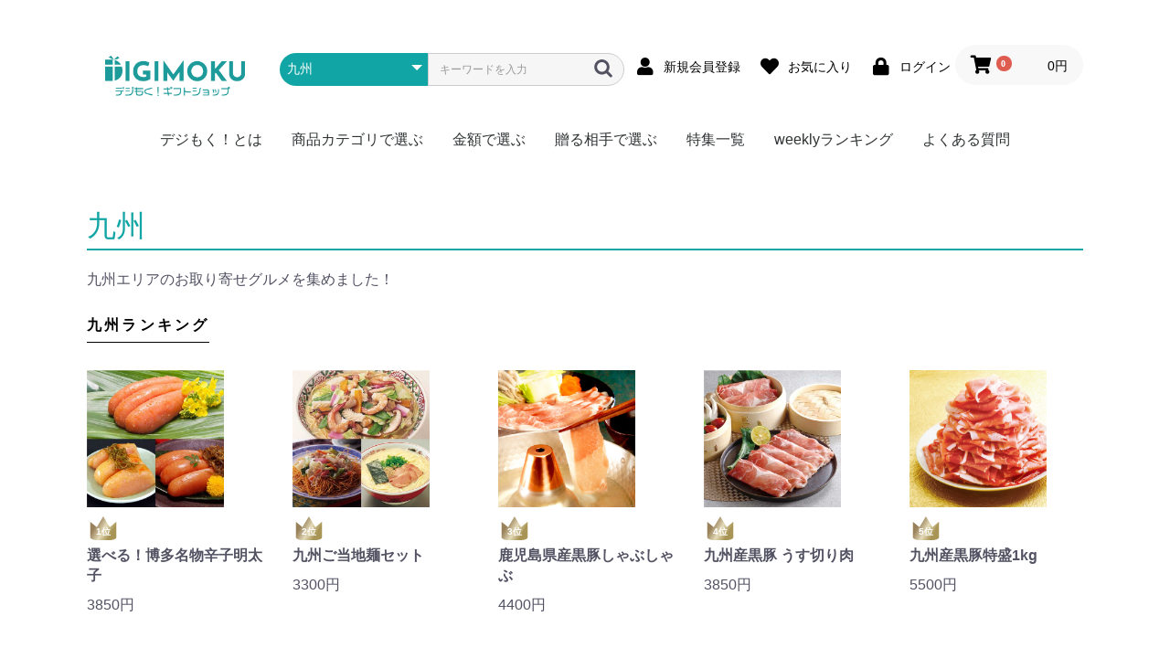

--- FILE ---
content_type: text/html; charset=UTF-8
request_url: https://www.digimoku-gift.com/products/list?category_id=73
body_size: 168076
content:
<!doctype html>
<html lang="ja">
<head prefix="og: http://ogp.me/ns# fb: http://ogp.me/ns/fb# product: http://ogp.me/ns/product#">
<link rel="canonical" href="https://www.digimoku-gift.com/products/list?category_id=73" />
<link rel="next" href="https://www.digimoku-gift.com/products/list?category_id=73&amp;pageno=2">
    <meta charset="utf-8">
    <meta name="viewport" content="width=device-width, initial-scale=1, shrink-to-fit=no">
                <!-- Google Tag Manager -->
        <script>(function(w,d,s,l,i){w[l]=w[l]||[];w[l].push({'gtm.start':
                    new Date().getTime(),event:'gtm.js'});var f=d.getElementsByTagName(s)[0],
                j=d.createElement(s),dl=l!='dataLayer'?'&l='+l:'';j.async=true;j.src=
                'https://www.googletagmanager.com/gtm.js?id='+i+dl;f.parentNode.insertBefore(j,f);
            })(window,document,'script','dataLayer','GTM-T46LBQS');</script>
        <!-- End Google Tag Manager -->
        <meta name="eccube-csrf-token" content="oieGu2Lbv2XnONa3akWHii7mx6WaD7hVx8kvsPZuqq8">
<title>お取り寄せグルメ（九州）- デジもく！ギフトショップ</title>

<meta name="author" content="オンラインギフト選びなら「デジもく！ギフトショップ」">

<meta name="description" content="九州エリアのお取り寄せグルメのデジもく！を集めました！オンラインギフト選びなら「デジもく！ギフトショップ」にお任せ！">
<meta name="keywords" content="オンラインギフト,デジタル目録ギフト,オンラインイベント,SNSギフト,景品,メールギフト,">
    <link rel="icon" href="/html/user_data/assets/img/common/favicon.ico">
    <link rel="stylesheet" href="https://stackpath.bootstrapcdn.com/bootstrap/3.4.1/css/bootstrap.min.css" integrity="sha384-HSMxcRTRxnN+Bdg0JdbxYKrThecOKuH5zCYotlSAcp1+c8xmyTe9GYg1l9a69psu" crossorigin="anonymous">
    <link rel="stylesheet" href="https://use.fontawesome.com/releases/v5.3.1/css/all.css" integrity="sha384-mzrmE5qonljUremFsqc01SB46JvROS7bZs3IO2EmfFsd15uHvIt+Y8vEf7N7fWAU" crossorigin="anonymous">
    <link rel="stylesheet" href="//cdn.jsdelivr.net/jquery.slick/1.6.0/slick.css">
    <link rel="stylesheet" href="/html/template/default/assets/css/style.css">
        <script src="https://code.jquery.com/jquery-3.3.1.min.js" integrity="sha256-FgpCb/KJQlLNfOu91ta32o/NMZxltwRo8QtmkMRdAu8=" crossorigin="anonymous"></script>
    <script>
        $(function() {
            $.ajaxSetup({
                'headers': {
                    'ECCUBE-CSRF-TOKEN': $('meta[name="eccube-csrf-token"]').attr('content')
                }
            });
        });
    </script>
                    <link rel="stylesheet" href="/html/user_data/assets/css/customize.css">

</head>
<body id="page_product_list" class="product_page">
    <!-- Google Tag Manager (noscript) -->
    <noscript><iframe src="https://www.googletagmanager.com/ns.html?id=GTM-T46LBQS"
                      height="0" width="0" style="display:none;visibility:hidden"></iframe></noscript>
    <!-- End Google Tag Manager (noscript) -->

<div class="ec-layoutRole">
                <div class="ec-layoutRole__header">
                <!-- ▼ヘッダー（ロゴ・商品検索・ログインナビ・カート） -->
            <div class="ec-headerNaviRole">
    <!--<div class="ec-headerNaviRole__left">-->
        <div class="ec-headerLogo">
            <div class="ec-headerRole">
    <div class="ec-headerRole__logo">
        <div class="ec-headerlogo">
            <div class="ec-headerLogo__logo">
                <h1>
                    <a href="https://www.digimoku-gift.com/">
                        <img decoding="async" src="/html/user_data/assets/img/common/logo.png" alt="DIGIMOKUデジモクギフトショップ" width="150">
                    </a>
                </h1>
            </div>
        </div>
    </div>
</div>
        </div>
        <div class="ec-headerRole__navSP">
            
<div class="ec-headerNavSP">
    <i class="fas fa-bars"></i>
</div>
      </div>
     <!-- </div>-->
    <div class="ec-headerNaviRole__right">
        <div class="ec-headerNaviRole__search">
            
<div class="ec-headerSearch">
    <form method="get" class="searchform" action="/products/list">
        <div class="ec-headerSearch__category">
            <div class="ec-select ec-select_search">
                            <select name="category_id" class="category_id"><option value="">全ての商品</option><option value="43">商品カテゴリで選ぶ</option><option value="71">　肉</option><option value="92">　　松阪牛</option><option value="91">　　神戸牛</option><option value="90">　　黒毛和牛</option><option value="89">　　宮崎牛</option><option value="88">　　飛騨牛</option><option value="87">　　米沢牛</option><option value="86">　　但馬牛・近江牛</option><option value="85">　　選べる・食べ比べ</option><option value="84">　　豚肉</option><option value="81">　　門崎熟成肉（格之進）</option><option value="82">　　日本ハム</option><option value="83">　　その他</option><option value="72">　お取り寄せグルメ</option><option value="80">　　全国</option><option value="79">　　北海道</option><option value="78">　　東北</option><option value="77">　　北陸・信越</option><option value="76">　　関東</option><option value="75">　　関西・東海</option><option value="74">　　中国・四国</option><option value="73" selected="selected">　　九州</option><option value="51">　かに・海産物</option><option value="114">　　かに</option><option value="115">　　まぐろ</option><option value="116">　　ふぐ</option><option value="118">　　明太子</option><option value="117">　　鍋料理</option><option value="119">　　その他海鮮</option><option value="52">　スイーツ・アイス</option><option value="121">　　ハーゲンダッツ</option><option value="122">　　銀座千疋屋</option><option value="123">　　北海道スイーツ</option><option value="120">　　季節限定フルーツ</option><option value="125">　　アイス</option><option value="124">　　その他</option><option value="53">　お菓子</option><option value="54">　ラーメン・麺類</option><option value="143">　　ラーメン</option><option value="148">　　焼きそば</option><option value="147">　　そうめん</option><option value="146">　　そば</option><option value="144">　　うどん</option><option value="145">　　頒布会</option><option value="55">　お米</option><option value="164">　　北海道産ゆめぴりか</option><option value="159">　　新潟県南魚沼産こしひかり</option><option value="162">　　秋田県産あきたこまち</option><option value="161">　　宮城県産ササニシキ</option><option value="160">　　岩手県産ひとめぼれ</option><option value="163">　　埼玉県産彩のきずな</option><option value="158">　　選べる・食べ比べ</option><option value="157">　　ゴルフコンペ向け</option><option value="156">　　真空パック</option><option value="155">　　頒布会</option><option value="56">　カレー</option><option value="149">　　ご当地カレー</option><option value="154">　　ブランド肉</option><option value="151">　　1食セット</option><option value="150">　　2食セット</option><option value="152">　　激辛</option><option value="153">　　ゴルフコンペ向け</option><option value="57">　ドリンク・飲み物</option><option value="141">　　ジュース</option><option value="138">　　お茶</option><option value="140">　　コーヒー</option><option value="142">　　ミネラルウォーター</option><option value="139">　　頒布会</option><option value="58">　レジャー・体験型</option><option value="59">　家電</option><option value="134">　　調理・キッチン</option><option value="136">　　リビング</option><option value="135">　　AV機器・ゲーム</option><option value="137">　　その他</option><option value="60">　キッチン・雑貨</option><option value="61">　頒布会</option><option value="130">　　お肉</option><option value="132">　　海鮮</option><option value="126">　　お米</option><option value="133">　　ラーメン</option><option value="127">　　ご当地グルメ</option><option value="129">　　毎月いろいろ</option><option value="128">　　ドリンク</option><option value="131">　　その他</option><option value="62">　防災・備蓄・保存食</option><option value="65">　おつまみ・惣菜</option><option value="173">　　肉加工品</option><option value="174">　　海産物</option><option value="178">　　お酒のおつまみ</option><option value="177">　　惣菜</option><option value="175">　　ニッポンハム</option><option value="181">　　鎌倉ハム</option><option value="180">　　詰合せセット</option><option value="179">　　チョイス</option><option value="176">　　特盛</option><option value="64">　果物・野菜</option><option value="63">　特盛・業務用食材</option><option value="165">　　お肉</option><option value="166">　　海産物</option><option value="172">　　アイス</option><option value="167">　　ラーメン・麺</option><option value="171">　　惣菜・おつまみ</option><option value="169">　　ドリンク</option><option value="168">　　日用品</option><option value="170">　　頒布会</option><option value="97">金額で選ぶ</option><option value="44">贈る相手で選ぶ</option><option value="66">　男性に贈る</option><option value="67">　女性に贈る</option><option value="68">　キッズ（子供）に贈る</option><option value="69">　おひとり様に贈る</option><option value="70">　なかよしペアに贈る</option></select>
    
            </div>
        </div>
        <div class="ec-headerSearch__keyword">
            <div class="ec-input">
                <input type="search" name="name" maxlength="50" class="search-name" placeholder="キーワードを入力" />
                <button class="ec-headerSearch__keywordBtn" type="submit">
                    <div class="ec-icon">
                        <img src="/html/template/default/assets/icon/search-dark.svg" alt="">
                    </div>
                </button>
            </div>
        </div>
    </form>
</div>

        </div>
        <div class="ec-headerNaviRole__nav">
            
<div class="ec-headerNav">
            <div class="ec-headerNav__item">
            <a href="https://www.digimoku-gift.com/entry">
                <i class="ec-headerNav__itemIcon fas fa-user fa-fw"></i>
                <span class="ec-headerNav__itemLink">新規会員登録</span>
            </a>
        </div>
                    <div class="ec-headerNav__item">
                <a href="https://www.digimoku-gift.com/mypage/favorite">
                    <i class="ec-headerNav__itemIcon fas fa-heart fa-fw"></i>
                    <span class="ec-headerNav__itemLink">お気に入り</span>
                </a>
            </div>
                <div class="ec-headerNav__item">
            <a href="https://www.digimoku-gift.com/mypage/login">
                <i class="ec-headerNav__itemIcon fas fa-lock fa-fw"></i>
                <span class="ec-headerNav__itemLink">ログイン</span>
            </a>
        </div>
    </div>

        </div>
        <div class="ec-headerRole__cart">
            <div class="ec-cartNaviWrap">
    <div class="ec-cartNavi">
        <i class="ec-cartNavi__icon fas fa-shopping-cart">
            <span class="ec-cartNavi__badge">0</span>
        </i>
        <div class="ec-cartNavi__label">
            <div class="ec-cartNavi__price">0円</div>
        </div>
    </div>
            <div class="ec-cartNaviNull">
            <div class="ec-cartNaviNull__message">
                <p>現在カート内に商品はございません。</p>
            </div>
        </div>
    </div>

        </div>
    </div>
</div>
        <!-- ▲ヘッダー（ロゴ・商品検索・ログインナビ・カート） -->
    <!-- ▼ロゴ_sp -->
            <div class="ec-headerRole_sp">
    <div class="ec-headerRole__logo_sp">
        <div class="ec-headerlogo_sp">
            <div class="ec-headerLogo__logo_sp">
                
                    <a href="https://www.digimoku-gift.com/">
                        <img src="/html/user_data/assets/img/common/logo.png" alt="DIGIMOKUデジモクギフトショップ" width="150">
                    </a>
                
            </div>
        </div>
    </div>
</div>
        <!-- ▲ロゴ_sp -->
    <!-- ▼カテゴリナビ(PC) -->
            


<div class="ec-categoryNaviRole">
    <div class="ec-itemNav">
        <ul class="ec-itemNav__nav">
            <li><a href="/user_data/digimoku">デジもく！とは</a></li>
                            <li>
                            <a href="https://www.digimoku-gift.com/products/list?category_id=43">
        商品カテゴリで選ぶ
    </a>
            <ul>
                            <li>
                            <a href="https://www.digimoku-gift.com/products/list?category_id=71">
        肉
    </a>
            <ul>
                            <li>
                            <a href="https://www.digimoku-gift.com/products/list?category_id=92">
        松阪牛
    </a>
    
                </li>
                            <li>
                            <a href="https://www.digimoku-gift.com/products/list?category_id=91">
        神戸牛
    </a>
    
                </li>
                            <li>
                            <a href="https://www.digimoku-gift.com/products/list?category_id=90">
        黒毛和牛
    </a>
    
                </li>
                            <li>
                            <a href="https://www.digimoku-gift.com/products/list?category_id=89">
        宮崎牛
    </a>
    
                </li>
                            <li>
                            <a href="https://www.digimoku-gift.com/products/list?category_id=88">
        飛騨牛
    </a>
    
                </li>
                            <li>
                            <a href="https://www.digimoku-gift.com/products/list?category_id=87">
        米沢牛
    </a>
    
                </li>
                            <li>
                            <a href="https://www.digimoku-gift.com/products/list?category_id=86">
        但馬牛・近江牛
    </a>
    
                </li>
                            <li>
                            <a href="https://www.digimoku-gift.com/products/list?category_id=85">
        選べる・食べ比べ
    </a>
    
                </li>
                            <li>
                            <a href="https://www.digimoku-gift.com/products/list?category_id=84">
        豚肉
    </a>
    
                </li>
                            <li>
                            <a href="https://www.digimoku-gift.com/products/list?category_id=81">
        門崎熟成肉（格之進）
    </a>
    
                </li>
                            <li>
                            <a href="https://www.digimoku-gift.com/products/list?category_id=82">
        日本ハム
    </a>
    
                </li>
                            <li>
                            <a href="https://www.digimoku-gift.com/products/list?category_id=83">
        その他
    </a>
    
                </li>
                    </ul>
    
                </li>
                            <li>
                            <a href="https://www.digimoku-gift.com/products/list?category_id=72">
        お取り寄せグルメ
    </a>
            <ul>
                            <li>
                            <a href="https://www.digimoku-gift.com/products/list?category_id=80">
        全国
    </a>
    
                </li>
                            <li>
                            <a href="https://www.digimoku-gift.com/products/list?category_id=79">
        北海道
    </a>
    
                </li>
                            <li>
                            <a href="https://www.digimoku-gift.com/products/list?category_id=78">
        東北
    </a>
    
                </li>
                            <li>
                            <a href="https://www.digimoku-gift.com/products/list?category_id=77">
        北陸・信越
    </a>
    
                </li>
                            <li>
                            <a href="https://www.digimoku-gift.com/products/list?category_id=76">
        関東
    </a>
    
                </li>
                            <li>
                            <a href="https://www.digimoku-gift.com/products/list?category_id=75">
        関西・東海
    </a>
    
                </li>
                            <li>
                            <a href="https://www.digimoku-gift.com/products/list?category_id=74">
        中国・四国
    </a>
    
                </li>
                            <li>
                            <a href="https://www.digimoku-gift.com/products/list?category_id=73">
        九州
    </a>
    
                </li>
                    </ul>
    
                </li>
                            <li>
                            <a href="https://www.digimoku-gift.com/products/list?category_id=51">
        かに・海産物
    </a>
            <ul>
                            <li>
                            <a href="https://www.digimoku-gift.com/products/list?category_id=114">
        かに
    </a>
    
                </li>
                            <li>
                            <a href="https://www.digimoku-gift.com/products/list?category_id=115">
        まぐろ
    </a>
    
                </li>
                            <li>
                            <a href="https://www.digimoku-gift.com/products/list?category_id=116">
        ふぐ
    </a>
    
                </li>
                            <li>
                            <a href="https://www.digimoku-gift.com/products/list?category_id=118">
        明太子
    </a>
    
                </li>
                            <li>
                            <a href="https://www.digimoku-gift.com/products/list?category_id=117">
        鍋料理
    </a>
    
                </li>
                            <li>
                            <a href="https://www.digimoku-gift.com/products/list?category_id=119">
        その他海鮮
    </a>
    
                </li>
                    </ul>
    
                </li>
                            <li>
                            <a href="https://www.digimoku-gift.com/products/list?category_id=52">
        スイーツ・アイス
    </a>
            <ul>
                            <li>
                            <a href="https://www.digimoku-gift.com/products/list?category_id=121">
        ハーゲンダッツ
    </a>
    
                </li>
                            <li>
                            <a href="https://www.digimoku-gift.com/products/list?category_id=122">
        銀座千疋屋
    </a>
    
                </li>
                            <li>
                            <a href="https://www.digimoku-gift.com/products/list?category_id=123">
        北海道スイーツ
    </a>
    
                </li>
                            <li>
                            <a href="https://www.digimoku-gift.com/products/list?category_id=120">
        季節限定フルーツ
    </a>
    
                </li>
                            <li>
                            <a href="https://www.digimoku-gift.com/products/list?category_id=125">
        アイス
    </a>
    
                </li>
                            <li>
                            <a href="https://www.digimoku-gift.com/products/list?category_id=124">
        その他
    </a>
    
                </li>
                    </ul>
    
                </li>
                            <li>
                            <a href="https://www.digimoku-gift.com/products/list?category_id=53">
        お菓子
    </a>
    
                </li>
                            <li>
                            <a href="https://www.digimoku-gift.com/products/list?category_id=54">
        ラーメン・麺類
    </a>
            <ul>
                            <li>
                            <a href="https://www.digimoku-gift.com/products/list?category_id=143">
        ラーメン
    </a>
    
                </li>
                            <li>
                            <a href="https://www.digimoku-gift.com/products/list?category_id=148">
        焼きそば
    </a>
    
                </li>
                            <li>
                            <a href="https://www.digimoku-gift.com/products/list?category_id=147">
        そうめん
    </a>
    
                </li>
                            <li>
                            <a href="https://www.digimoku-gift.com/products/list?category_id=146">
        そば
    </a>
    
                </li>
                            <li>
                            <a href="https://www.digimoku-gift.com/products/list?category_id=144">
        うどん
    </a>
    
                </li>
                            <li>
                            <a href="https://www.digimoku-gift.com/products/list?category_id=145">
        頒布会
    </a>
    
                </li>
                    </ul>
    
                </li>
                            <li>
                            <a href="https://www.digimoku-gift.com/products/list?category_id=55">
        お米
    </a>
            <ul>
                            <li>
                            <a href="https://www.digimoku-gift.com/products/list?category_id=164">
        北海道産ゆめぴりか
    </a>
    
                </li>
                            <li>
                            <a href="https://www.digimoku-gift.com/products/list?category_id=159">
        新潟県南魚沼産こしひかり
    </a>
    
                </li>
                            <li>
                            <a href="https://www.digimoku-gift.com/products/list?category_id=162">
        秋田県産あきたこまち
    </a>
    
                </li>
                            <li>
                            <a href="https://www.digimoku-gift.com/products/list?category_id=161">
        宮城県産ササニシキ
    </a>
    
                </li>
                            <li>
                            <a href="https://www.digimoku-gift.com/products/list?category_id=160">
        岩手県産ひとめぼれ
    </a>
    
                </li>
                            <li>
                            <a href="https://www.digimoku-gift.com/products/list?category_id=163">
        埼玉県産彩のきずな
    </a>
    
                </li>
                            <li>
                            <a href="https://www.digimoku-gift.com/products/list?category_id=158">
        選べる・食べ比べ
    </a>
    
                </li>
                            <li>
                            <a href="https://www.digimoku-gift.com/products/list?category_id=157">
        ゴルフコンペ向け
    </a>
    
                </li>
                            <li>
                            <a href="https://www.digimoku-gift.com/products/list?category_id=156">
        真空パック
    </a>
    
                </li>
                            <li>
                            <a href="https://www.digimoku-gift.com/products/list?category_id=155">
        頒布会
    </a>
    
                </li>
                    </ul>
    
                </li>
                            <li>
                            <a href="https://www.digimoku-gift.com/products/list?category_id=56">
        カレー
    </a>
            <ul>
                            <li>
                            <a href="https://www.digimoku-gift.com/products/list?category_id=149">
        ご当地カレー
    </a>
    
                </li>
                            <li>
                            <a href="https://www.digimoku-gift.com/products/list?category_id=154">
        ブランド肉
    </a>
    
                </li>
                            <li>
                            <a href="https://www.digimoku-gift.com/products/list?category_id=151">
        1食セット
    </a>
    
                </li>
                            <li>
                            <a href="https://www.digimoku-gift.com/products/list?category_id=150">
        2食セット
    </a>
    
                </li>
                            <li>
                            <a href="https://www.digimoku-gift.com/products/list?category_id=152">
        激辛
    </a>
    
                </li>
                            <li>
                            <a href="https://www.digimoku-gift.com/products/list?category_id=153">
        ゴルフコンペ向け
    </a>
    
                </li>
                    </ul>
    
                </li>
                            <li>
                            <a href="https://www.digimoku-gift.com/products/list?category_id=57">
        ドリンク・飲み物
    </a>
            <ul>
                            <li>
                            <a href="https://www.digimoku-gift.com/products/list?category_id=141">
        ジュース
    </a>
    
                </li>
                            <li>
                            <a href="https://www.digimoku-gift.com/products/list?category_id=138">
        お茶
    </a>
    
                </li>
                            <li>
                            <a href="https://www.digimoku-gift.com/products/list?category_id=140">
        コーヒー
    </a>
    
                </li>
                            <li>
                            <a href="https://www.digimoku-gift.com/products/list?category_id=142">
        ミネラルウォーター
    </a>
    
                </li>
                            <li>
                            <a href="https://www.digimoku-gift.com/products/list?category_id=139">
        頒布会
    </a>
    
                </li>
                    </ul>
    
                </li>
                            <li>
                            <a href="https://www.digimoku-gift.com/products/list?category_id=58">
        レジャー・体験型
    </a>
    
                </li>
                            <li>
                            <a href="https://www.digimoku-gift.com/products/list?category_id=59">
        家電
    </a>
            <ul>
                            <li>
                            <a href="https://www.digimoku-gift.com/products/list?category_id=134">
        調理・キッチン
    </a>
    
                </li>
                            <li>
                            <a href="https://www.digimoku-gift.com/products/list?category_id=136">
        リビング
    </a>
    
                </li>
                            <li>
                            <a href="https://www.digimoku-gift.com/products/list?category_id=135">
        AV機器・ゲーム
    </a>
    
                </li>
                            <li>
                            <a href="https://www.digimoku-gift.com/products/list?category_id=137">
        その他
    </a>
    
                </li>
                    </ul>
    
                </li>
                            <li>
                            <a href="https://www.digimoku-gift.com/products/list?category_id=60">
        キッチン・雑貨
    </a>
    
                </li>
                            <li>
                            <a href="https://www.digimoku-gift.com/products/list?category_id=61">
        頒布会
    </a>
            <ul>
                            <li>
                            <a href="https://www.digimoku-gift.com/products/list?category_id=130">
        お肉
    </a>
    
                </li>
                            <li>
                            <a href="https://www.digimoku-gift.com/products/list?category_id=132">
        海鮮
    </a>
    
                </li>
                            <li>
                            <a href="https://www.digimoku-gift.com/products/list?category_id=126">
        お米
    </a>
    
                </li>
                            <li>
                            <a href="https://www.digimoku-gift.com/products/list?category_id=133">
        ラーメン
    </a>
    
                </li>
                            <li>
                            <a href="https://www.digimoku-gift.com/products/list?category_id=127">
        ご当地グルメ
    </a>
    
                </li>
                            <li>
                            <a href="https://www.digimoku-gift.com/products/list?category_id=129">
        毎月いろいろ
    </a>
    
                </li>
                            <li>
                            <a href="https://www.digimoku-gift.com/products/list?category_id=128">
        ドリンク
    </a>
    
                </li>
                            <li>
                            <a href="https://www.digimoku-gift.com/products/list?category_id=131">
        その他
    </a>
    
                </li>
                    </ul>
    
                </li>
                            <li>
                            <a href="https://www.digimoku-gift.com/products/list?category_id=62">
        防災・備蓄・保存食
    </a>
    
                </li>
                            <li>
                            <a href="https://www.digimoku-gift.com/products/list?category_id=65">
        おつまみ・惣菜
    </a>
            <ul>
                            <li>
                            <a href="https://www.digimoku-gift.com/products/list?category_id=173">
        肉加工品
    </a>
    
                </li>
                            <li>
                            <a href="https://www.digimoku-gift.com/products/list?category_id=174">
        海産物
    </a>
    
                </li>
                            <li>
                            <a href="https://www.digimoku-gift.com/products/list?category_id=178">
        お酒のおつまみ
    </a>
    
                </li>
                            <li>
                            <a href="https://www.digimoku-gift.com/products/list?category_id=177">
        惣菜
    </a>
    
                </li>
                            <li>
                            <a href="https://www.digimoku-gift.com/products/list?category_id=175">
        ニッポンハム
    </a>
    
                </li>
                            <li>
                            <a href="https://www.digimoku-gift.com/products/list?category_id=181">
        鎌倉ハム
    </a>
    
                </li>
                            <li>
                            <a href="https://www.digimoku-gift.com/products/list?category_id=180">
        詰合せセット
    </a>
    
                </li>
                            <li>
                            <a href="https://www.digimoku-gift.com/products/list?category_id=179">
        チョイス
    </a>
    
                </li>
                            <li>
                            <a href="https://www.digimoku-gift.com/products/list?category_id=176">
        特盛
    </a>
    
                </li>
                    </ul>
    
                </li>
                            <li>
                            <a href="https://www.digimoku-gift.com/products/list?category_id=64">
        果物・野菜
    </a>
    
                </li>
                            <li>
                            <a href="https://www.digimoku-gift.com/products/list?category_id=63">
        特盛・業務用食材
    </a>
            <ul>
                            <li>
                            <a href="https://www.digimoku-gift.com/products/list?category_id=165">
        お肉
    </a>
    
                </li>
                            <li>
                            <a href="https://www.digimoku-gift.com/products/list?category_id=166">
        海産物
    </a>
    
                </li>
                            <li>
                            <a href="https://www.digimoku-gift.com/products/list?category_id=172">
        アイス
    </a>
    
                </li>
                            <li>
                            <a href="https://www.digimoku-gift.com/products/list?category_id=167">
        ラーメン・麺
    </a>
    
                </li>
                            <li>
                            <a href="https://www.digimoku-gift.com/products/list?category_id=171">
        惣菜・おつまみ
    </a>
    
                </li>
                            <li>
                            <a href="https://www.digimoku-gift.com/products/list?category_id=169">
        ドリンク
    </a>
    
                </li>
                            <li>
                            <a href="https://www.digimoku-gift.com/products/list?category_id=168">
        日用品
    </a>
    
                </li>
                            <li>
                            <a href="https://www.digimoku-gift.com/products/list?category_id=170">
        頒布会
    </a>
    
                </li>
                    </ul>
    
                </li>
                    </ul>
    
                </li>
                            <li>
                            <a href="https://www.digimoku-gift.com/products/list?category_id=97">
        金額で選ぶ
    </a>
    
                </li>
                            <li>
                            <a href="https://www.digimoku-gift.com/products/list?category_id=44">
        贈る相手で選ぶ
    </a>
            <ul>
                            <li>
                            <a href="https://www.digimoku-gift.com/products/list?category_id=66">
        男性に贈る
    </a>
    
                </li>
                            <li>
                            <a href="https://www.digimoku-gift.com/products/list?category_id=67">
        女性に贈る
    </a>
    
                </li>
                            <li>
                            <a href="https://www.digimoku-gift.com/products/list?category_id=68">
        キッズ（子供）に贈る
    </a>
    
                </li>
                            <li>
                            <a href="https://www.digimoku-gift.com/products/list?category_id=69">
        おひとり様に贈る
    </a>
    
                </li>
                            <li>
                            <a href="https://www.digimoku-gift.com/products/list?category_id=70">
        なかよしペアに贈る
    </a>
    
                </li>
                    </ul>
    
                </li>
                        <li><a href="/user_data/column">特集一覧</a></li>
            <li><a href="/user_data/weekly_ranking">weeklyランキング</a></li>
            <li><a href="/user_data/faq">よくある質問</a></li>
        </ul>
    </div>
</div>

        <!-- ▲カテゴリナビ(PC) -->

        </div>
    
        
    <div class="ec-layoutRole__contents">
                
                
        <div class="ec-layoutRole__main">
                                        <div class="ec-layoutRole__mainTop">
                        <!-- ▼カテゴリ別ランキング -->
            <div class="ec-shelfRole" id="plg_category_sales_ranking">
        <div class="ec-rectHeading">
            <h2>九州ランキング</h2>
        </div>
    <ul class="ec-shelfGrid">
    </ul>
</div>
<style>
        .slide-arrow{
          position: absolute;
          top: 50%;
          margin-top: -30px;
        }
        .prev-arrow{
          left: -45px;
          width: 0;
          height: 0;
          border-left: 0 solid transparent;
          border-right: 15px solid #12A5A5;
          border-top: 10px solid transparent;
          border-bottom: 10px solid transparent;
          background: transparent;
          z-index: 999;/*被り防止*/
        }
        .next-arrow{
          right: -45px;
          width: 0;
          height: 0;
          border-right: 0 solid transparent;
          border-left: 15px solid #12A5A5;
          border-top: 10px solid transparent;
          border-bottom: 10px solid transparent;
          background: transparent;
          z-index: 999;/*被り防止*/

}

        .ec-rankingRole .slick-slide{
            margin: 10px;
        }


        @media only screen and (max-width:768px){/*レスポンシブ*/
        #plg_category_sales_ranking  .ec-shelfGrid .ec-shelfGrid__item-image,
        .plg_category_sales_ranking_common .ec-shelfGrid .ec-shelfGrid__item-image {
            vertical-align: middle;
            display: flex;
            align-items: center;
        }
        .slick-slider {
            padding: 0 20px;
        }
        .slide-arrow{
          position: absolute;
          top: 50%;
          margin-top: -40px;
        }
        .prev-arrow{
          left: -30px;
        }
        .next-arrow{
          right: -30px;
        }
        }
</style>

<script src="//cdnjs.cloudflare.com/ajax/libs/jquery-loading-overlay/2.1.7/loadingoverlay.min.js"></script>
<script>
    $(function () {
        $('#plg_category_sales_ranking').LoadingOverlay('show', {
            size: 20
        });

        const list = $('#plg_category_sales_ranking ul.ec-shelfGrid');
        $.ajax({
            type: 'GET',
            url: 'https://www.digimoku-gift.com/plugin/category_sales_ranking/json',
            dataType: "json",
            data: {
                'category_id': '73'
            },
        }).done((data, textStatus, jqXHR) => {
            for (let i = 0; i < data.length; i++) {
                let rank = i + 1;
                let li = '<li class="ec-shelfGrid__item">' +
                    '<a href="' + data[i].url + '">' +
                    '<p class="ec-shelfGrid__item-image"><img src="' + data[i].image + '" /></p>' +
                    '<span class="badge">' + rank + '位</span>' +
                    '<p class="name">' + data[i].name + '</p>' +
                    '<p class="price">' + data[i].price02_min + '円</p>' +
                    '</a>' +
                    '</li>';
                list.append(li);
            }

            let slidesToShow = data.length >= 5 ? 5 : data.length;

            $('#plg_category_sales_ranking ul.ec-shelfGrid').slick({
                dots: false,
                prevArrow:'<button class="slide-arrow prev-arrow"></button>',
                nextArrow: '<button class="slide-arrow next-arrow"></button>',
                autoplay: false,
                speed: 300,
                slidesToShow: slidesToShow,
                vertical: false,
                responsive: [{
                    breakpoint: 768,
                    settings: {
                        slidesToShow: 3,
                        slidesToScroll: 3,
                    }
                }, {
                    breakpoint: 480,
                    settings: {
                        slidesToShow: 3,
                        slidesToScroll: 3,
                    }
                }]
            });
        }).fail((jqXHR, textStatus, errorThrown) => {
            $('#plg_category_sales_ranking').hide();
        }).always(() => {
            $('#plg_category_sales_ranking').LoadingOverlay('hide', true);
        });
    });
</script>

<style>
    #plg_category_sales_ranking .ec-shelfGrid .ec-shelfGrid__item-image {
        height: 150px;
    }

    #plg_category_sales_ranking .ec-shelfGrid .ec-shelfGrid__item-image img {
        max-height: 100%;
    }

    #plg_category_sales_ranking .slick-slider {
        margin-bottom: 30px;
    }

    #plg_category_sales_ranking .slick-dots {
        position: absolute;
        bottom: -45px;
        display: block;
        width: 100%;
        padding: 0;
        list-style: none;
        text-align: center;
    }

    #plg_category_sales_ranking .slick-dots li {
        position: relative;
        display: inline-block;
        width: 20px;
        height: 20px;
        margin: 0 5px;
        padding: 0;

        cursor: pointer;
    }

    #plg_category_sales_ranking .slick-dots li button {
        font-size: 0;
        line-height: 0;
        display: block;
        width: 20px;
        height: 20px;
        padding: 5px;
        cursor: pointer;
        color: transparent;
        border: 0;
        outline: none;
        background: transparent;
    }

    #plg_category_sales_ranking .slick-dots li button:hover,
    #plg_category_sales_ranking .slick-dots li button:focus {
        outline: none;
    }

    #plg_category_sales_ranking .slick-dots li button:hover:before,
    #plg_category_sales_ranking .slick-dots li button:focus:before {
        opacity: 1;
    }

    #plg_category_sales_ranking .slick-dots li button:before {
        content: " ";
        line-height: 20px;
        position: absolute;
        top: 0;
        left: 0;
        width: 12px;
        height: 12px;
        text-align: center;
        opacity: .25;
        background-color: black;
        border-radius: 50%;

    }

    #plg_category_sales_ranking .slick-dots li.slick-active button:before {
        opacity: .75;
        background-color: black;
    }

    #plg_category_sales_ranking .slick-dots li button.thumbnail img {
        width: 0;
        height: 0;
    }

</style>








        <!-- ▲カテゴリ別ランキング -->

                </div>
            
                                    <div class="ec-searchnavRole">
            <form name="form1" id="form1" method="get" action="?">
                                                                                                                                                                        <input type="hidden" id="category_id" name="category_id" value="73" />
                                                                                                                                                                                                                                                                                                    <input type="hidden" id="disp_number" name="disp_number" value="0" />
                                                                                                                                    <input type="hidden" id="orderby" name="orderby" value="0" />
                                                                                                                                                                                                                                                                                                                                                                                                                                                                                                                                                                                                                                                                                                                                                                                                                                                                                                                                                                                                                                                                                                                                                                                                                                                                                                                                                                                                                                                                                                                                                                                                                                                                                                                                                                                                                                                                                                                                                                                                                                                                                                                                                                                                                                                                                                                                                                                                                                                                                                                                                                                                                                                                                                                                                                                                                                                                                                                                                                                                                                                                                                                                                                                                                                                                                                                                                                                                                                                                                                                                                                                                                                                                                                                                                                                                                                                                                                                                                                                                                                                                                                                                                                                                                                                                                                                                                                                                                                                                                                                                                                                                                                                                                                                                                                                                                                                                                                                                                                                                                                                                                                                                                                                                                                                                                                                                                                                                                                                                                                                                                                                                                                                                                                                                                                                                                                                                                                                                                                                                                                                                                                                                                                                                                                                                                                                                                                        <input type="hidden" name="search_price" value="" />
                                                                                                                                                                                                                                                                                                                                                                                                                                                                                                                                                                                                                                                                                                                                                                                                                                                                                                                                                                                                                                                                                                                                                                                    </form>
            <div class="ec-searchnavRole__topicpath">
                <ol class="ec-topicpath">
                    <li class="ec-topicpath__item"><a href="https://www.digimoku-gift.com/products/list">全て</a>
                    </li>
                                                                        <li class="ec-topicpath__divider">|</li>
                            <li class="ec-topicpath__item"><a
                                        href="https://www.digimoku-gift.com/products/list?category_id=43">商品カテゴリで選ぶ</a>
                            </li>
                                                    <li class="ec-topicpath__divider">|</li>
                            <li class="ec-topicpath__item"><a
                                        href="https://www.digimoku-gift.com/products/list?category_id=72">お取り寄せグルメ</a>
                            </li>
                                                    <li class="ec-topicpath__divider">|</li>
                            <li class="ec-topicpath__item--active"><a
                                        href="https://www.digimoku-gift.com/products/list?category_id=73">九州</a>
                            </li>
                                                                                </ol>
            </div>
            <div class="ec-searchnavRole__infos">
                <div class="ec-searchnavRole__counter">
                                            <span class="ec-font-bold">33件</span><span>の商品が見つかりました</span>
                                    </div>
                                    <div class="ec-searchnavRole__actions">
                        <div class="ec-select">
                            <select id="" name="disp_number" class="disp-number form-control"><option value="0">20件</option><option value="1">40件</option><option value="2">60件</option></select>
                            <select id="" name="orderby" class="order-by form-control"><option value="0">価格が低い順</option><option value="1">価格が高い順</option><option value="2">新着順</option></select>
                        </div>
                    </div>
                            </div>
        </div>
                    <div class="ec-shelfRole">
                <ul class="ec-shelfGrid">
                                            <li class="ec-shelfGrid__item">
                            <a href="https://www.digimoku-gift.com/products/detail/250">
                                <p class="ec-shelfGrid__item-image">
                                    <img src="/html/upload/save_image/0730103912_62e48bc0eddc4.jpg" decoding="async">
                                </p>
                                <p>九州ご当地麺セット</p>

                                <p class="price02-default">
                                                                            3,300円
                                                                    </p>
                                                                    <p>九州ご当地麺を詰合せセットでお届け！</p>
                                                            </a>

                                                                                            <form name="form250" id="productForm250" action="https://www.digimoku-gift.com/products/add_cart/250" method="post">
                                    <div class="ec-productRole__actions">
                                                                                            <div class="ec-numberInput">
    <span>数量</span>
                                            <input type="number" id="quantity250" name="quantity" required="required" min="1" maxlength="9" class="quantity form-control" value="1" />
                                            
                                        </div>
                                    </div>
                                    <input type="hidden" id="product_id250" name="product_id" value="250" /><input type="hidden" id="ProductClass250" name="ProductClass" value="261" /><input type="hidden" id="_token250" name="_token" value="3VHhtV-pksb_qBv1bS8m24bM750HOnbjYIBV5L7hXaE" />
                                </form>
                                            <div class="ec-productRole__btn">
    
                                    <button type="submit" class="ec-blockBtn--action add-cart" data-cartid="250" form="productForm250">
                                        カートに入れる
                                    </button>
                                </div>
                                                    </li>
                                            <li class="ec-shelfGrid__item">
                            <a href="https://www.digimoku-gift.com/products/detail/690">
                                <p class="ec-shelfGrid__item-image">
                                    <img src="/html/upload/save_image/0430111627_681187fb10cc1.jpg" decoding="async">
                                </p>
                                <p>九州産黒豚 うす切り肉</p>

                                <p class="price02-default">
                                                                            3,850円
                                                                    </p>
                                                                    <p>九州産黒豚を、うす切り肉でお届け！</p>
                                                            </a>

                                                                                            <form name="form690" id="productForm690" action="https://www.digimoku-gift.com/products/add_cart/690" method="post">
                                    <div class="ec-productRole__actions">
                                                                                            <div class="ec-numberInput">
    <span>数量</span>
                                            <input type="number" id="quantity690" name="quantity" required="required" min="1" maxlength="9" class="quantity form-control" value="1" />
                                            
                                        </div>
                                    </div>
                                    <input type="hidden" id="product_id690" name="product_id" value="690" /><input type="hidden" id="ProductClass690" name="ProductClass" value="701" /><input type="hidden" id="_token690" name="_token" value="3VHhtV-pksb_qBv1bS8m24bM750HOnbjYIBV5L7hXaE" />
                                </form>
                                            <div class="ec-productRole__btn">
    
                                    <button type="submit" class="ec-blockBtn--action add-cart" data-cartid="690" form="productForm690">
                                        カートに入れる
                                    </button>
                                </div>
                                                    </li>
                                            <li class="ec-shelfGrid__item">
                            <a href="https://www.digimoku-gift.com/products/detail/360">
                                <p class="ec-shelfGrid__item-image">
                                    <img src="/html/upload/save_image/0730103433_62e48aa90e3c7.jpg" decoding="async">
                                </p>
                                <p>選べる！博多名物辛子明太子</p>

                                <p class="price02-default">
                                                                            3,850円
                                                                    </p>
                                                                    <p>明太子の本場福岡博多から直送！</p>
                                                            </a>

                                                                                            <form name="form360" id="productForm360" action="https://www.digimoku-gift.com/products/add_cart/360" method="post">
                                    <div class="ec-productRole__actions">
                                                                                            <div class="ec-numberInput">
    <span>数量</span>
                                            <input type="number" id="quantity360" name="quantity" required="required" min="1" maxlength="9" class="quantity form-control" value="1" />
                                            
                                        </div>
                                    </div>
                                    <input type="hidden" id="product_id360" name="product_id" value="360" /><input type="hidden" id="ProductClass360" name="ProductClass" value="371" /><input type="hidden" id="_token360" name="_token" value="3VHhtV-pksb_qBv1bS8m24bM750HOnbjYIBV5L7hXaE" />
                                </form>
                                            <div class="ec-productRole__btn">
    
                                    <button type="submit" class="ec-blockBtn--action add-cart" data-cartid="360" form="productForm360">
                                        カートに入れる
                                    </button>
                                </div>
                                                    </li>
                                            <li class="ec-shelfGrid__item">
                            <a href="https://www.digimoku-gift.com/products/detail/254">
                                <p class="ec-shelfGrid__item-image">
                                    <img src="/html/upload/save_image/0928172512_6152d16835e15.jpg" decoding="async">
                                </p>
                                <p>九州産黒豚ぎょうざ</p>

                                <p class="price02-default">
                                                                            3,850円
                                                                    </p>
                                                                    <p>九州産黒豚を贅沢に使った本格派餃子！</p>
                                                            </a>

                                                                                            <form name="form254" id="productForm254" action="https://www.digimoku-gift.com/products/add_cart/254" method="post">
                                    <div class="ec-productRole__actions">
                                                                                            <div class="ec-numberInput">
    <span>数量</span>
                                            <input type="number" id="quantity254" name="quantity" required="required" min="1" maxlength="9" class="quantity form-control" value="1" />
                                            
                                        </div>
                                    </div>
                                    <input type="hidden" id="product_id254" name="product_id" value="254" /><input type="hidden" id="ProductClass254" name="ProductClass" value="265" /><input type="hidden" id="_token254" name="_token" value="3VHhtV-pksb_qBv1bS8m24bM750HOnbjYIBV5L7hXaE" />
                                </form>
                                            <div class="ec-productRole__btn">
    
                                    <button type="submit" class="ec-blockBtn--action add-cart" data-cartid="254" form="productForm254">
                                        カートに入れる
                                    </button>
                                </div>
                                                    </li>
                                            <li class="ec-shelfGrid__item">
                            <a href="https://www.digimoku-gift.com/products/detail/538">
                                <p class="ec-shelfGrid__item-image">
                                    <img src="/html/upload/save_image/0419091126_625dfe2e3fe57.jpg" decoding="async">
                                </p>
                                <p>鹿児島名産さつまあげ</p>

                                <p class="price02-default">
                                                                            4,400円
                                                                    </p>
                                                                    <p>ボリューム満点な詰合せ！</p>
                                                            </a>

                                                                                            <form name="form538" id="productForm538" action="https://www.digimoku-gift.com/products/add_cart/538" method="post">
                                    <div class="ec-productRole__actions">
                                                                                            <div class="ec-numberInput">
    <span>数量</span>
                                            <input type="number" id="quantity538" name="quantity" required="required" min="1" maxlength="9" class="quantity form-control" value="1" />
                                            
                                        </div>
                                    </div>
                                    <input type="hidden" id="product_id538" name="product_id" value="538" /><input type="hidden" id="ProductClass538" name="ProductClass" value="549" /><input type="hidden" id="_token538" name="_token" value="3VHhtV-pksb_qBv1bS8m24bM750HOnbjYIBV5L7hXaE" />
                                </form>
                                            <div class="ec-productRole__btn">
    
                                    <button type="submit" class="ec-blockBtn--action add-cart" data-cartid="538" form="productForm538">
                                        カートに入れる
                                    </button>
                                </div>
                                                    </li>
                                            <li class="ec-shelfGrid__item">
                            <a href="https://www.digimoku-gift.com/products/detail/440">
                                <p class="ec-shelfGrid__item-image">
                                    <img src="/html/upload/save_image/0921163008_61498a0009271.jpg" decoding="async">
                                </p>
                                <p>博多名物 もつ鍋</p>

                                <p class="price02-default">
                                                                            4,400円
                                                                    </p>
                                                                    <p>嬉しい『しめ』のちゃんぽん麺付き！</p>
                                                            </a>

                                                                                            <form name="form440" id="productForm440" action="https://www.digimoku-gift.com/products/add_cart/440" method="post">
                                    <div class="ec-productRole__actions">
                                                                                            <div class="ec-numberInput">
    <span>数量</span>
                                            <input type="number" id="quantity440" name="quantity" required="required" min="1" maxlength="9" class="quantity form-control" value="1" />
                                            
                                        </div>
                                    </div>
                                    <input type="hidden" id="product_id440" name="product_id" value="440" /><input type="hidden" id="ProductClass440" name="ProductClass" value="451" /><input type="hidden" id="_token440" name="_token" value="3VHhtV-pksb_qBv1bS8m24bM750HOnbjYIBV5L7hXaE" />
                                </form>
                                            <div class="ec-productRole__btn">
    
                                    <button type="submit" class="ec-blockBtn--action add-cart" data-cartid="440" form="productForm440">
                                        カートに入れる
                                    </button>
                                </div>
                                                    </li>
                                            <li class="ec-shelfGrid__item">
                            <a href="https://www.digimoku-gift.com/products/detail/304">
                                <p class="ec-shelfGrid__item-image">
                                    <img src="/html/upload/save_image/0928172418_6152d132a7cc7.jpg" decoding="async">
                                </p>
                                <p>鹿児島県産黒豚しゃぶしゃぶ</p>

                                <p class="price02-default">
                                                                            4,400円
                                                                    </p>
                                                                    <p>鹿児島県が誇るブランド黒豚をお届け！</p>
                                                            </a>

                                                                                            <form name="form304" id="productForm304" action="https://www.digimoku-gift.com/products/add_cart/304" method="post">
                                    <div class="ec-productRole__actions">
                                                                                            <div class="ec-numberInput">
    <span>数量</span>
                                            <input type="number" id="quantity304" name="quantity" required="required" min="1" maxlength="9" class="quantity form-control" value="1" />
                                            
                                        </div>
                                    </div>
                                    <input type="hidden" id="product_id304" name="product_id" value="304" /><input type="hidden" id="ProductClass304" name="ProductClass" value="315" /><input type="hidden" id="_token304" name="_token" value="3VHhtV-pksb_qBv1bS8m24bM750HOnbjYIBV5L7hXaE" />
                                </form>
                                            <div class="ec-productRole__btn">
    
                                    <button type="submit" class="ec-blockBtn--action add-cart" data-cartid="304" form="productForm304">
                                        カートに入れる
                                    </button>
                                </div>
                                                    </li>
                                            <li class="ec-shelfGrid__item">
                            <a href="https://www.digimoku-gift.com/products/detail/618">
                                <p class="ec-shelfGrid__item-image">
                                    <img src="/html/upload/save_image/0422111239_6625c797e30b4.jpg" decoding="async">
                                </p>
                                <p>黒毛和牛・黒豚ハンバーグ</p>

                                <p class="price02-default">
                                                                            4,950円
                                                                    </p>
                                                                    <p>黒毛和牛と黒豚を使用したジューシーなハンバーグ！</p>
                                                            </a>

                                                                                            <form name="form618" id="productForm618" action="https://www.digimoku-gift.com/products/add_cart/618" method="post">
                                    <div class="ec-productRole__actions">
                                                                                            <div class="ec-numberInput">
    <span>数量</span>
                                            <input type="number" id="quantity618" name="quantity" required="required" min="1" maxlength="9" class="quantity form-control" value="1" />
                                            
                                        </div>
                                    </div>
                                    <input type="hidden" id="product_id618" name="product_id" value="618" /><input type="hidden" id="ProductClass618" name="ProductClass" value="629" /><input type="hidden" id="_token618" name="_token" value="3VHhtV-pksb_qBv1bS8m24bM750HOnbjYIBV5L7hXaE" />
                                </form>
                                            <div class="ec-productRole__btn">
    
                                    <button type="submit" class="ec-blockBtn--action add-cart" data-cartid="618" form="productForm618">
                                        カートに入れる
                                    </button>
                                </div>
                                                    </li>
                                            <li class="ec-shelfGrid__item">
                            <a href="https://www.digimoku-gift.com/products/detail/441">
                                <p class="ec-shelfGrid__item-image">
                                    <img src="/html/upload/save_image/0916105333_6142a39d707b6.jpg" decoding="async">
                                </p>
                                <p>博多名物 辛子明太子</p>

                                <p class="price02-default">
                                                                            4,950円
                                                                    </p>
                                                                    <p>お酒のおつまみに、ご飯のお供に！</p>
                                                            </a>

                                                                                            <form name="form441" id="productForm441" action="https://www.digimoku-gift.com/products/add_cart/441" method="post">
                                    <div class="ec-productRole__actions">
                                                                                            <div class="ec-numberInput">
    <span>数量</span>
                                            <input type="number" id="quantity441" name="quantity" required="required" min="1" maxlength="9" class="quantity form-control" value="1" />
                                            
                                        </div>
                                    </div>
                                    <input type="hidden" id="product_id441" name="product_id" value="441" /><input type="hidden" id="ProductClass441" name="ProductClass" value="452" /><input type="hidden" id="_token441" name="_token" value="3VHhtV-pksb_qBv1bS8m24bM750HOnbjYIBV5L7hXaE" />
                                </form>
                                            <div class="ec-productRole__btn">
    
                                    <button type="submit" class="ec-blockBtn--action add-cart" data-cartid="441" form="productForm441">
                                        カートに入れる
                                    </button>
                                </div>
                                                    </li>
                                            <li class="ec-shelfGrid__item">
                            <a href="https://www.digimoku-gift.com/products/detail/253">
                                <p class="ec-shelfGrid__item-image">
                                    <img src="/html/upload/save_image/0928174224_6152d570b4f80.jpg" decoding="async">
                                </p>
                                <p>九州産黒豚 角切りステーキ</p>

                                <p class="price02-default">
                                                                            4,950円
                                                                    </p>
                                                                    <p>温暖な気候で育てられた九州産黒豚！</p>
                                                            </a>

                                                                                            <form name="form253" id="productForm253" action="https://www.digimoku-gift.com/products/add_cart/253" method="post">
                                    <div class="ec-productRole__actions">
                                                                                            <div class="ec-numberInput">
    <span>数量</span>
                                            <input type="number" id="quantity253" name="quantity" required="required" min="1" maxlength="9" class="quantity form-control" value="1" />
                                            
                                        </div>
                                    </div>
                                    <input type="hidden" id="product_id253" name="product_id" value="253" /><input type="hidden" id="ProductClass253" name="ProductClass" value="264" /><input type="hidden" id="_token253" name="_token" value="3VHhtV-pksb_qBv1bS8m24bM750HOnbjYIBV5L7hXaE" />
                                </form>
                                            <div class="ec-productRole__btn">
    
                                    <button type="submit" class="ec-blockBtn--action add-cart" data-cartid="253" form="productForm253">
                                        カートに入れる
                                    </button>
                                </div>
                                                    </li>
                                            <li class="ec-shelfGrid__item">
                            <a href="https://www.digimoku-gift.com/products/detail/464">
                                <p class="ec-shelfGrid__item-image">
                                    <img src="/html/upload/save_image/0921162844_614989ac8386b.jpg" decoding="async">
                                </p>
                                <p>北と南のご当地グルメチョイス</p>

                                <p class="price02-default">
                                                                            5,500円
                                                                    </p>
                                                                    <p>北海道と九州の厳選グルメから選べる！</p>
                                                            </a>

                                                                                            <form name="form464" id="productForm464" action="https://www.digimoku-gift.com/products/add_cart/464" method="post">
                                    <div class="ec-productRole__actions">
                                                                                            <div class="ec-numberInput">
    <span>数量</span>
                                            <input type="number" id="quantity464" name="quantity" required="required" min="1" maxlength="9" class="quantity form-control" value="1" />
                                            
                                        </div>
                                    </div>
                                    <input type="hidden" id="product_id464" name="product_id" value="464" /><input type="hidden" id="ProductClass464" name="ProductClass" value="475" /><input type="hidden" id="_token464" name="_token" value="3VHhtV-pksb_qBv1bS8m24bM750HOnbjYIBV5L7hXaE" />
                                </form>
                                            <div class="ec-productRole__btn">
    
                                    <button type="submit" class="ec-blockBtn--action add-cart" data-cartid="464" form="productForm464">
                                        カートに入れる
                                    </button>
                                </div>
                                                    </li>
                                            <li class="ec-shelfGrid__item">
                            <a href="https://www.digimoku-gift.com/products/detail/255">
                                <p class="ec-shelfGrid__item-image">
                                    <img src="/html/upload/save_image/0928172533_6152d17ddf14b.jpg" decoding="async">
                                </p>
                                <p>九州産黒豚特盛1kg</p>

                                <p class="price02-default">
                                                                            5,500円
                                                                    </p>
                                                                    <p>九州黒豚を小間切れ1kgでお届け！！</p>
                                                            </a>

                                                                                            <form name="form255" id="productForm255" action="https://www.digimoku-gift.com/products/add_cart/255" method="post">
                                    <div class="ec-productRole__actions">
                                                                                            <div class="ec-numberInput">
    <span>数量</span>
                                            <input type="number" id="quantity255" name="quantity" required="required" min="1" maxlength="9" class="quantity form-control" value="1" />
                                            
                                        </div>
                                    </div>
                                    <input type="hidden" id="product_id255" name="product_id" value="255" /><input type="hidden" id="ProductClass255" name="ProductClass" value="266" /><input type="hidden" id="_token255" name="_token" value="3VHhtV-pksb_qBv1bS8m24bM750HOnbjYIBV5L7hXaE" />
                                </form>
                                            <div class="ec-productRole__btn">
    
                                    <button type="submit" class="ec-blockBtn--action add-cart" data-cartid="255" form="productForm255">
                                        カートに入れる
                                    </button>
                                </div>
                                                    </li>
                                            <li class="ec-shelfGrid__item">
                            <a href="https://www.digimoku-gift.com/products/detail/249">
                                <p class="ec-shelfGrid__item-image">
                                    <img src="/html/upload/save_image/0221162857_67b82b397dfc6.jpg" decoding="async">
                                </p>
                                <p>九州グルメチョイス</p>

                                <p class="price02-default">
                                                                            5,500円
                                                                    </p>
                                                                    <p>貰った方が九州産直品から選べる！</p>
                                                            </a>

                                                                                            <form name="form249" id="productForm249" action="https://www.digimoku-gift.com/products/add_cart/249" method="post">
                                    <div class="ec-productRole__actions">
                                                                                            <div class="ec-numberInput">
    <span>数量</span>
                                            <input type="number" id="quantity249" name="quantity" required="required" min="1" maxlength="9" class="quantity form-control" value="1" />
                                            
                                        </div>
                                    </div>
                                    <input type="hidden" id="product_id249" name="product_id" value="249" /><input type="hidden" id="ProductClass249" name="ProductClass" value="260" /><input type="hidden" id="_token249" name="_token" value="3VHhtV-pksb_qBv1bS8m24bM750HOnbjYIBV5L7hXaE" />
                                </form>
                                            <div class="ec-productRole__btn">
    
                                    <button type="submit" class="ec-blockBtn--action add-cart" data-cartid="249" form="productForm249">
                                        カートに入れる
                                    </button>
                                </div>
                                                    </li>
                                            <li class="ec-shelfGrid__item">
                            <a href="https://www.digimoku-gift.com/products/detail/398">
                                <p class="ec-shelfGrid__item-image">
                                    <img src="/html/upload/save_image/0928173804_6152d46c26121.jpg" decoding="async">
                                </p>
                                <p>特撰！宮崎牛　花コース</p>

                                <p class="price02-default">
                                                                            6,050円
                                                                    </p>
                                                                    <p>宮崎が誇るブランド牛、3種類の中から1品選べる！</p>
                                                            </a>

                                                                                            <form name="form398" id="productForm398" action="https://www.digimoku-gift.com/products/add_cart/398" method="post">
                                    <div class="ec-productRole__actions">
                                                                                            <div class="ec-numberInput">
    <span>数量</span>
                                            <input type="number" id="quantity398" name="quantity" required="required" min="1" maxlength="9" class="quantity form-control" value="1" />
                                            
                                        </div>
                                    </div>
                                    <input type="hidden" id="product_id398" name="product_id" value="398" /><input type="hidden" id="ProductClass398" name="ProductClass" value="409" /><input type="hidden" id="_token398" name="_token" value="3VHhtV-pksb_qBv1bS8m24bM750HOnbjYIBV5L7hXaE" />
                                </form>
                                            <div class="ec-productRole__btn">
    
                                    <button type="submit" class="ec-blockBtn--action add-cart" data-cartid="398" form="productForm398">
                                        カートに入れる
                                    </button>
                                </div>
                                                    </li>
                                            <li class="ec-shelfGrid__item">
                            <a href="https://www.digimoku-gift.com/products/detail/251">
                                <p class="ec-shelfGrid__item-image">
                                    <img src="/html/upload/save_image/1002093657_6157a9a9f23b2.jpg" decoding="async">
                                </p>
                                <p>九州黒豚まんぷくセット</p>

                                <p class="price02-default">
                                                                            6,050円
                                                                    </p>
                                                                    <p>4つの料理を詰合せたセットをお届け！</p>
                                                            </a>

                                                                                            <form name="form251" id="productForm251" action="https://www.digimoku-gift.com/products/add_cart/251" method="post">
                                    <div class="ec-productRole__actions">
                                                                                            <div class="ec-numberInput">
    <span>数量</span>
                                            <input type="number" id="quantity251" name="quantity" required="required" min="1" maxlength="9" class="quantity form-control" value="1" />
                                            
                                        </div>
                                    </div>
                                    <input type="hidden" id="product_id251" name="product_id" value="251" /><input type="hidden" id="ProductClass251" name="ProductClass" value="262" /><input type="hidden" id="_token251" name="_token" value="3VHhtV-pksb_qBv1bS8m24bM750HOnbjYIBV5L7hXaE" />
                                </form>
                                            <div class="ec-productRole__btn">
    
                                    <button type="submit" class="ec-blockBtn--action add-cart" data-cartid="251" form="productForm251">
                                        カートに入れる
                                    </button>
                                </div>
                                                    </li>
                                            <li class="ec-shelfGrid__item">
                            <a href="https://www.digimoku-gift.com/products/detail/236">
                                <p class="ec-shelfGrid__item-image">
                                    <img src="/html/upload/save_image/0928173532_6152d3d4cdba0.jpg" decoding="async">
                                </p>
                                <p>宮崎牛 角切りステーキ</p>

                                <p class="price02-default">
                                                                            6,600円
                                                                    </p>
                                                                    <p>2年連続日本一！宮崎牛をお届け！</p>
                                                            </a>

                                                                                            <form name="form236" id="productForm236" action="https://www.digimoku-gift.com/products/add_cart/236" method="post">
                                    <div class="ec-productRole__actions">
                                                                                            <div class="ec-numberInput">
    <span>数量</span>
                                            <input type="number" id="quantity236" name="quantity" required="required" min="1" maxlength="9" class="quantity form-control" value="1" />
                                            
                                        </div>
                                    </div>
                                    <input type="hidden" id="product_id236" name="product_id" value="236" /><input type="hidden" id="ProductClass236" name="ProductClass" value="247" /><input type="hidden" id="_token236" name="_token" value="3VHhtV-pksb_qBv1bS8m24bM750HOnbjYIBV5L7hXaE" />
                                </form>
                                            <div class="ec-productRole__btn">
    
                                    <button type="submit" class="ec-blockBtn--action add-cart" data-cartid="236" form="productForm236">
                                        カートに入れる
                                    </button>
                                </div>
                                                    </li>
                                            <li class="ec-shelfGrid__item">
                            <a href="https://www.digimoku-gift.com/products/detail/257">
                                <p class="ec-shelfGrid__item-image">
                                    <img src="/html/upload/save_image/0928173715_6152d43bab041.jpg" decoding="async">
                                </p>
                                <p>熊本県産あか牛すき焼き肉</p>

                                <p class="price02-default">
                                                                            6,930円
                                                                    </p>
                                                                    <p>熊本の大自然で育まれたあか牛！</p>
                                                            </a>

                                                                                            <form name="form257" id="productForm257" action="https://www.digimoku-gift.com/products/add_cart/257" method="post">
                                    <div class="ec-productRole__actions">
                                                                                            <div class="ec-numberInput">
    <span>数量</span>
                                            <input type="number" id="quantity257" name="quantity" required="required" min="1" maxlength="9" class="quantity form-control" value="1" />
                                            
                                        </div>
                                    </div>
                                    <input type="hidden" id="product_id257" name="product_id" value="257" /><input type="hidden" id="ProductClass257" name="ProductClass" value="268" /><input type="hidden" id="_token257" name="_token" value="3VHhtV-pksb_qBv1bS8m24bM750HOnbjYIBV5L7hXaE" />
                                </form>
                                            <div class="ec-productRole__btn">
    
                                    <button type="submit" class="ec-blockBtn--action add-cart" data-cartid="257" form="productForm257">
                                        カートに入れる
                                    </button>
                                </div>
                                                    </li>
                                            <li class="ec-shelfGrid__item">
                            <a href="https://www.digimoku-gift.com/products/detail/466">
                                <p class="ec-shelfGrid__item-image">
                                    <img src="/html/upload/save_image/0304103358_67c6588602362.jpg" decoding="async">
                                </p>
                                <p>北と南のご当地グルメチョイス（頂）</p>

                                <p class="price02-default">
                                                                            7,700円
                                                                    </p>
                                                                    <p>北海道と九州の厳選グルメから選べる！</p>
                                                            </a>

                                                                                            <form name="form466" id="productForm466" action="https://www.digimoku-gift.com/products/add_cart/466" method="post">
                                    <div class="ec-productRole__actions">
                                                                                            <div class="ec-numberInput">
    <span>数量</span>
                                            <input type="number" id="quantity466" name="quantity" required="required" min="1" maxlength="9" class="quantity form-control" value="1" />
                                            
                                        </div>
                                    </div>
                                    <input type="hidden" id="product_id466" name="product_id" value="466" /><input type="hidden" id="ProductClass466" name="ProductClass" value="477" /><input type="hidden" id="_token466" name="_token" value="3VHhtV-pksb_qBv1bS8m24bM750HOnbjYIBV5L7hXaE" />
                                </form>
                                            <div class="ec-productRole__btn">
    
                                    <button type="submit" class="ec-blockBtn--action add-cart" data-cartid="466" form="productForm466">
                                        カートに入れる
                                    </button>
                                </div>
                                                    </li>
                                            <li class="ec-shelfGrid__item">
                            <a href="https://www.digimoku-gift.com/products/detail/443">
                                <p class="ec-shelfGrid__item-image">
                                    <img src="/html/upload/save_image/0921163032_61498a187bc26.jpg" decoding="async">
                                </p>
                                <p>博多名物 辛子明太子特盛り１kg</p>

                                <p class="price02-default">
                                                                            7,700円
                                                                    </p>
                                                                    <p>切子をボリュームたっぷりお届け！</p>
                                                            </a>

                                                                                            <form name="form443" id="productForm443" action="https://www.digimoku-gift.com/products/add_cart/443" method="post">
                                    <div class="ec-productRole__actions">
                                                                                            <div class="ec-numberInput">
    <span>数量</span>
                                            <input type="number" id="quantity443" name="quantity" required="required" min="1" maxlength="9" class="quantity form-control" value="1" />
                                            
                                        </div>
                                    </div>
                                    <input type="hidden" id="product_id443" name="product_id" value="443" /><input type="hidden" id="ProductClass443" name="ProductClass" value="454" /><input type="hidden" id="_token443" name="_token" value="3VHhtV-pksb_qBv1bS8m24bM750HOnbjYIBV5L7hXaE" />
                                </form>
                                            <div class="ec-productRole__btn">
    
                                    <button type="submit" class="ec-blockBtn--action add-cart" data-cartid="443" form="productForm443">
                                        カートに入れる
                                    </button>
                                </div>
                                                    </li>
                                            <li class="ec-shelfGrid__item">
                            <a href="https://www.digimoku-gift.com/products/detail/401">
                                <p class="ec-shelfGrid__item-image">
                                    <img src="/html/upload/save_image/0903100950_68b7955edd61c.jpg" decoding="async">
                                </p>
                                <p>特撰！九州鍋奉行セット</p>

                                <p class="price02-default">
                                                                            7,700円
                                                                    </p>
                                                                    <p>九州名産の鍋料理の中から選べる！</p>
                                                            </a>

                                                                                            <form name="form401" id="productForm401" action="https://www.digimoku-gift.com/products/add_cart/401" method="post">
                                    <div class="ec-productRole__actions">
                                                                                            <div class="ec-numberInput">
    <span>数量</span>
                                            <input type="number" id="quantity401" name="quantity" required="required" min="1" maxlength="9" class="quantity form-control" value="1" />
                                            
                                        </div>
                                    </div>
                                    <input type="hidden" id="product_id401" name="product_id" value="401" /><input type="hidden" id="ProductClass401" name="ProductClass" value="412" /><input type="hidden" id="_token401" name="_token" value="3VHhtV-pksb_qBv1bS8m24bM750HOnbjYIBV5L7hXaE" />
                                </form>
                                            <div class="ec-productRole__btn">
    
                                    <button type="submit" class="ec-blockBtn--action add-cart" data-cartid="401" form="productForm401">
                                        カートに入れる
                                    </button>
                                </div>
                                                    </li>
                                    </ul>
            </div>
            <div class="ec-modal">
                <div class="ec-modal-overlay">
                    <div class="ec-modal-wrap">
                        <span class="ec-modal-close"><span class="ec-icon"><img src="/html/template/default/assets/icon/cross-dark.svg" alt="" decoding="async"/></span></span>
                        <div id="ec-modal-header" class="text-center">カートに追加しました。</div>
                        <div class="ec-modal-box">
                            <div class="ec-role">
                                <span class="ec-inlineBtn--cancel">お買い物を続ける</span>
                                <a href="https://www.digimoku-gift.com/cart" class="ec-inlineBtn--action">カートへ進む</a>
                            </div>
                        </div>
                    </div>
                </div>
            </div>
            <div class="ec-pagerRole">
                    <ul class="ec-pager">
                
                
                
                                    <li class="ec-pager__item--active"><a href="/products/list?category_id=73&amp;pageno=1"> 1 </a></li>
                                                <li class="ec-pager__item"><a href="/products/list?category_id=73&amp;pageno=2"> 2 </a></li>
                    
                
                            <li class="ec-pager__item">
                <a href="/products/list?category_id=73&amp;pageno=2">次へ</a></li>
        
                    </ul>
            </div>
            
                                </div>

                    </div>

                <div class="ec-layoutRole__contentBottom">
                <!-- ▼トピック -->
            
<div class="ec-topicRole">
    <div class="ec-role">
        <div class="ec-secHeading">
            <span class="ec-secHeading__en">TOPICS</span>
            <span class="ec-secHeading__line"></span>
            <span class="ec-secHeading__ja">特集</span>
        </div>
        <div class="ec-topicRole__list">
            <div class="ec-topicRole__listItem">
                <a href="https://www.digimoku-gift.com/products/list?category_id=71">
                    <img decoding="async" src="/html/user_data/assets/img/common/banna/banna_digimoku_niku.png">
                </a>
                <p class="ec-topicRole__listItemTitle">やっぱり肉でしょ！貰って嬉しい鉄板ギフト</p>
            </div>
            <div class="ec-topicRole__listItem">
                <a href="https://www.digimoku-gift.com/user_data/open_campain">
                    <img decoding="async" src="/html/user_data/assets/img/common/banna/campain_banna_4.jpg">
                </a>
                <p class="ec-topicRole__listItemTitle">デジもく！購入者キャンペーン</p>
            </div>
             <div class="ec-topicRole__listItem">
                <a href="https://www.digimoku-gift.com/user_data/weekly_ranking"><img decoding="async" src="/html/user_data/assets/img/common/banna/banna_digimoku_ranking.png"></a>
                <p class="ec-topicRole__listItemTitle">WEEKLY RANKING</p>
            </div>
            <!--
            <div class="ec-topicRole__listItem">
                <a href="https://www.digimoku-gift.com/user_data/business">
                    <img decoding="async" src="/html/user_data/assets/img/common/banna/banna_digimoku_bisiness_2.png">
                </a>
                <p class="ec-topicRole__listItemTitle">様々な法人様にご利用いただいております！</p>
            </div>-->
            <!--
            <div class="ec-topicRole__listItem">
                <a href="https://www.digimoku-gift.com/user_data/digimoku">
                    <img decoding="async" src="/html/user_data/assets/img/common/banna/banna_digimoku_gift_3.png">
                </a>
                <p class="ec-topicRole__listItemTitle">デジもく！ならメールやSNSでオンライン完結！</p>
            </div>-->
        </div>
    </div>
</div>
        <!-- ▲トピック -->

        </div>
    
                <div class="ec-layoutRole__footer">
                <!-- ▼フッター -->
            <div class="ec-footerRole">
    <div class="ec-footerRole__inner">
        <div class="footer-info-logo">
            <p class="footer_logo">
		<a href="https://www.digimoku-gift.com/"><img decoding="async" src="/html/user_data/assets/img/common/logo_white.png"></a>
    		</p>
		</div>
		<div class="footer-info-list_1">
		 <ul>
		     <li class="footer-info-tel">
		         <h3 class="footer-info-ttl-h3">お電話でのお問い合わせ</h3>
		         <p class="info-tel"><a href="tel:0120-94-0676"><img decoding="async" src="/html/user_data/assets/img/common/icon/tel_icon.png">0120-94-0676</a></p>
		         <p class="info-sml-txt">平日 10:00~17:00（土日祝日休み）</p>

		     </li>
		     <li class="footer-line"><span class="footer-info__line"></span></li>
		     <li class="footer-info-mail">
		         <h3 class="footer-info-ttl-h3">メールでのお問い合わせ</h3>
		         <p class="info-mail"><a href="https://www.digimoku-gift.com/contact"><img decoding="async" src="/html/user_data/assets/img/common/icon/mail_icon.png">shop@digimoku-gift.com</a></p>
		     </li>
		     <li class="footer-line"><span class="footer-info__line"></span></li>
		     <li class="footer-info-sns">
		         <h3 class="footer-info-ttl-h3">新着情報など随時更新中！</h3>
		         <p class="info-sns">
               <a href="https://twitter.com/digimokugift" class="sns_twitter" target="_blank"><img decoding="async" src="/html/user_data/assets/img/common/icon/sns_twitter_icon.svg"></a><a href="https://www.instagram.com/digimoku_gift/" class="sns_insta" target="_blank"><img decoding="async" src="/html/user_data/assets/img/common/icon/sns_insta_icon.svg"></a></p>
		         <p class="info-sml-txt">フォローミー♪</p>
		     </li>
		 </ul>


		</div>

		<ul class="footer-info-list_2">
			<li>
				<h3 class="footer-info-ttl-h3">ご注文について</h3>
					<p class="txt">
						<span class="bold-yellow-txt">
							24時間注文可能！</span>
						<span class="bold-mid-txt">です</span>
						<span class="sml-txt">インターネット（PC・スマートフォン・携帯）でご注文ください。<br>※お電話でのご注文は受け付けておりません。</span>
					</p>

					<h3 class="footer-info-ttl-h3">納期について</h3>
					<p class="txt">
						<span class="bold-wht-txt">
							平日13時</span>
						<span class="bold-mid-txt">までのご注文で<br></span>
						<span class="bold-yellow-txt">最短当日お届け！</span>
						<span class="sml-txt">※お支払方法が「銀行振込」「コンビニ決済」の場合は、お昼12時までのご入金確認分が当日納品の対象となります。<br><br>※商品のお届けは、当店営業日（土日祝日・特定日を除く）となっております。</span>
					</p>

			</li>
			<li>
				<div class="hd_left">
				<h3 class="footer-info-ttl-h3">お支払い方法について</h3>
				</div>
				<div class="hd_right">
						<img decoding="async" class="pay_icon" src="/html/user_data/assets/img/common/icon/card.png" alt="クレジットカード">
						<img decoding="async" class="pay_icon" src="/html/user_data/assets/img/common/icon/bank.png" alt="銀行振り込み">
						<img decoding="async" class="pay_icon" src="/html/user_data/assets/img/common/icon/amazon-pay-64.png" alt="Amazonpay">
						<img decoding="async" class="pay_icon" src="/html/user_data/assets/img/common/icon/cv_store.png" alt="コンビニ決済">
				</div>
					<p class="txt txt_hd">
						<span class="sml-txt">
						クレジットカード（VISA、MASTER、JCB、AMEXなど）・<br>
						Amazon Pay・銀行振込・コンビニ決済（セブンイレブン、<br>
						ローソン、ファミリーマートなど）からお選びいただけます。<br>
						<a href="https://www.digimoku-gift.com/user_data/faq#shiharai01">詳しくはこちら>></a>
						</span>
					</p>

					<h3 class="footer-info-ttl-h3">請求書・領収書・見積書について</h3>
					<p class="txt">
						<span class="bold-mid-txt">お客様自身で</span>
						<span class="bold-yellow-txt">発行が可能！</span>
						<span class="bold-mid-txt">です</span>
					</p>
					<p class="txt txt_hd">
						<span class="sml-txt">請求書・領収書・見積書の発行をご希望の場合は、<br>会員・非会員にかぎらず所定の方法で発行が可能です。
						<a href="https://www.digimoku-gift.com/user_data/document">詳しくはこちら>></a></span>
						<span class="sml-txt">※当社はインボイス制度の適格請求書発行事業者です。<br>　登録番号: T3-0300-0109-2527</span>

						</span>
					</p>
			</li>
			</ul>

        <ul class="ec-footerNavi">
                       <!--{*<li class="ec-footerNavi__link">
                <a href="https://www.digimoku-gift.com/help/about">当サイトについて</a>
            </li>*}-->
            <li class="ec-footerNavi__link">
                <a href="https://www.digimoku-gift.com/user_data/faq">よくある質問</a>
            </li>
            <li class="ec-footerNavi__link">
                <a href="https://www.digimoku-gift.com/help/privacy">プライバシーポリシー</a>
            </li>
            <li class="ec-footerNavi__link">
                <a href="https://www.digimoku-gift.com/help/tradelaw">特定商取引法に基づく表記</a>
            </li>
            <li class="ec-footerNavi__link">
                <a target="_blank" rel="noopener" href="http://delight-style.jp/">運営会社</a>
            </li>
            <li class="ec-footerNavi__link">
                <a href="https://www.digimoku-gift.com/contact">お問い合わせ</a>
            </li>
            <li class="ec-footerNavi__link">
                <a target="_blank" rel="noopener"  href="https://privacymark.jp/">
                <img src="/html/template/default/assets/img/common/privacy_mark.png"
                         alt="プライバシーマーク" style="width: 60px;margin-top: -10px;">
                </a>
            </li>
        </ul>
            <div class="ec-footerTitle__copyright">copyright (c) デジもく！ギフトショップ all rights reserved.</div>
        </div>
    </div>
</div>

<!--------------------SP--------------------->
<div class="ec-footerRole_sp">
    <div class="ec-footerRole__inner_sp">
        <div class="footer-info-logo_sp">
            <p class="footer_logo_sp">
		<a href="https://www.digimoku-gift.com/"><img decoding="async" src="/html/user_data/assets/img/common/logo_white.png"></a>
    		</p>
		</div>
		<div class="footer-info-list_1_sp">
		 <ul>
		     <li class="footer-info-tel_sp">
		         <h3 class="footer-info-ttl-h3_sp">お電話でのお問い合わせ</h3>
		         <p class="info-tel_sp"><a href="tel:0120-94-0676"><img decoding="async" src="/html/user_data/assets/img/common/icon/tel_icon.png">0120-94-0676</a></p>
		         <p class="info-sml-txt_sp">平日 10:00~17:00（土日祝日休み）</p>

		     </li>
		     <li class="footer-line_sp"><span class="footer-info__line"></span></li>
		     <li class="footer-info-mail_sp">
		         <h3 class="footer-info-ttl-h3_sp">メールでのお問い合わせ</h3>
		         <p class="info-mail_sp"><a href="https://www.digimoku-gift.com/contact"><img decoding="async" src="/html/user_data/assets/img/common/icon/mail_icon.png">shop@digimoku-gift.com</a></p>
		     </li>
		     <li class="footer-line_sp"><span class="footer-info__line"></span></li>
		     <li class="footer-info-sns_sp">
		         <h3 class="footer-info-ttl-h3_sp">新着情報など随時更新中！</h3>
		         <p class="info-sns_sp">
               <a href="https://twitter.com/digimokugift" class="sns_twitter" target="_blank"><img decoding="async" src="/html/user_data/assets/img/common/icon/sns_twitter_icon.svg"></a><a href="https://www.instagram.com/digimoku_gift/" class="sns_insta" target="_blank"><img decoding="async" src="/html/user_data/assets/img/common/icon/sns_insta_icon.svg"></a></p>
		         <p class="info-sml-txt_sp">フォローミー♪</p>
		     </li>

		 </ul>


		</div>

		<ul class="footer-info-list_2_sp">
			<li>
				<h3 class="footer-info-ttl-h3_sp">ご注文について</h3>
					<p class="txt_sp">
						<span class="bold-yellow-txt_sp">
							24時間注文可能</span>
						<span class="bold-mid-txt_sp">です</span>
						<span class="sml-txt_sp">インターネット（PC・スマートフォン・携帯）でご注文ください。<br>※お電話でのご注文は受け付けておりません。</span>
					</p>

					<h3 class="footer-info-ttl-h3_sp">納期について</h3>
					<p class="txt_sp">
						<span class="bold-wht-txt_sp">
							平日13時</span>
						<span class="bold-mid-txt_sp">までのご注文で<br></span>
						<span class="bold-yellow-txt_sp">最短当日お届け！</span>
						<span class="sml-txt_sp">※お支払方法が「銀行振込」の場合は、お昼12時までのご入金確認分が当日納品の対象となります。<br><br>※商品のお届けは、当店営業日（土日祝日・特定日を除く）となっております。</span>
					</p>


					<!--<h3 class="footer-info-ttl-h3_sp">配送について</h3>
					<p class="txt_sp">
						<span class="bold-wht-txt_sp">
							5000円以上</span>
						<span class="bold-mid-txt_sp">のお買い上げで<br></span>
						<span class="bold-yellow-txt_sp">送料無料！</span>
					</p>-->
			</li>
			<li>
				<h3 class="footer-info-ttl-h3_sp">お支払い方法について</h3>
					<p class="txt_sp txt_hd_sp">
						<img decoding="async" class="pay_icon_sp" src="/html/user_data/assets/img/common/icon/card.png" alt="クレジットカード">
						<img decoding="async" class="pay_icon_sp" src="/html/user_data/assets/img/common/icon/bank.png" alt="銀行振り込み">
						<img decoding="async" class="pay_icon_sp" src="/html/user_data/assets/img/common/icon/amazon-pay-64.png" alt="Amazonpay">
						<img decoding="async" class="pay_icon_sp" src="/html/user_data/assets/img/common/icon/cv_store.png" alt="コンビニ決済">

						<span class="sml-txt_sp">
						クレジットカード（VISA、MASTER、JCB、AMEXなど）・Amazon Pay・銀行振込・コンビニ決済（セブンイレブン、ローソン、ファミリーマートなど）からお選びいただけます。<br>
						<a href="https://www.digimoku-gift.com/user_data/faq#shiharai01">詳しくはこちら>></a>
						</span>
					</p>

					<h3 class="footer-info-ttl-h3_sp">請求書・領収書・見積書について</h3>
					<p class="txt_sp">
						<span class="bold-mid-txt_sp">お客様自身で</span>
						<span class="bold-yellow-txt_sp">発行が可能</span><span class="bold-mid-txt_sp">です</span>
					</p>
        <p class="txt_sp txt_hd_sp" style="margin: 0;">
          <span class="sml-txt_sp">会員・非会員の方いずれの場合においても、<br>所定の方法で発行が可能です。<br>
            <a href="https://www.digimoku-gift.com/user_data/document">詳しくはこちら>></a></span>
            <span class="sml-txt_sp">※当社はインボイス制度の適格請求書発行事業者です。<br>　登録番号: T3-0300-0109-2527</span>

					</p>
			</li>
			</ul>
        <ul class="ec-footerNavi">
            <!--{*<li class="ec-footerNavi__link">
                <a href="https://www.digimoku-gift.com/help/about">当サイトについて</a>
            </li>*}-->
            <li class="ec-footerNavi__link">
                <a href="https://www.digimoku-gift.com/user_data/faq">よくある質問</a>
            </li>
            <li class="ec-footerNavi__link">
                <a href="https://www.digimoku-gift.com/help/privacy">プライバシーポリシー</a>
            </li>
            <li class="ec-footerNavi__link">
                <a href="https://www.digimoku-gift.com/help/tradelaw">特定商取引法に基づく表記</a>
            </li>
            <li class="ec-footerNavi__link">
                <a target="_blank" rel="noopener" href="http://delight-style.jp/">運営会社</a>
            </li>
            <li class="ec-footerNavi__link">
                <a href="https://www.digimoku-gift.com/contact">お問い合わせ</a>
            </li>
            <li class="ec-footerNavi__link">
                <a target="_blank" rel="noopener"  href="https://privacymark.jp/">
                <img src="/html/template/default/assets/img/common/privacy_mark.png"
                     alt="プライバシーマーク" style="width: 60px;">
                </a>
            </li>
        </ul>
            <div class="ec-footerTitle__copyright">copyright (c) デジもく！ギフトショップ all rights reserved.</div>
        </div>
    </div>
</div>
<style>
    .ec-shelfGrid.slick-slider {
        display: block;
    }
    @media only screen and (max-width: 768px) {
        .ec-shelfGrid.slick-slider .ec-shelfGrid__item {
            margin: 0 5px;
        }
        .ec-shelfGrid.slick-slider .ec-shelfGrid__item:nth-child(even) {
            padding-left: 0;
        }
        .ec-shelfGrid.slick-slider .ec-shelfGrid__item:nth-child(odd) {
            padding-right: 0;
        }
        .ec-shelfGrid.slick-slider .slick-track {
            align-items: normal;
        }
    }
</style>
        <!-- ▲フッター -->

        </div>
    </div><!-- ec-layoutRole -->

<div class="ec-overlayRole"></div>
<div class="ec-drawerRoleClose"><i class="fas fa-times"></i></div>
<div class="ec-drawerRole">
                    <!-- ▼商品検索 -->
            
<div class="ec-headerSearch">
    <form method="get" class="searchform" action="/products/list">
        <div class="ec-headerSearch__category">
            <div class="ec-select ec-select_search">
                            <select name="category_id" class="category_id"><option value="">全ての商品</option><option value="43">商品カテゴリで選ぶ</option><option value="71">　肉</option><option value="92">　　松阪牛</option><option value="91">　　神戸牛</option><option value="90">　　黒毛和牛</option><option value="89">　　宮崎牛</option><option value="88">　　飛騨牛</option><option value="87">　　米沢牛</option><option value="86">　　但馬牛・近江牛</option><option value="85">　　選べる・食べ比べ</option><option value="84">　　豚肉</option><option value="81">　　門崎熟成肉（格之進）</option><option value="82">　　日本ハム</option><option value="83">　　その他</option><option value="72">　お取り寄せグルメ</option><option value="80">　　全国</option><option value="79">　　北海道</option><option value="78">　　東北</option><option value="77">　　北陸・信越</option><option value="76">　　関東</option><option value="75">　　関西・東海</option><option value="74">　　中国・四国</option><option value="73" selected="selected">　　九州</option><option value="51">　かに・海産物</option><option value="114">　　かに</option><option value="115">　　まぐろ</option><option value="116">　　ふぐ</option><option value="118">　　明太子</option><option value="117">　　鍋料理</option><option value="119">　　その他海鮮</option><option value="52">　スイーツ・アイス</option><option value="121">　　ハーゲンダッツ</option><option value="122">　　銀座千疋屋</option><option value="123">　　北海道スイーツ</option><option value="120">　　季節限定フルーツ</option><option value="125">　　アイス</option><option value="124">　　その他</option><option value="53">　お菓子</option><option value="54">　ラーメン・麺類</option><option value="143">　　ラーメン</option><option value="148">　　焼きそば</option><option value="147">　　そうめん</option><option value="146">　　そば</option><option value="144">　　うどん</option><option value="145">　　頒布会</option><option value="55">　お米</option><option value="164">　　北海道産ゆめぴりか</option><option value="159">　　新潟県南魚沼産こしひかり</option><option value="162">　　秋田県産あきたこまち</option><option value="161">　　宮城県産ササニシキ</option><option value="160">　　岩手県産ひとめぼれ</option><option value="163">　　埼玉県産彩のきずな</option><option value="158">　　選べる・食べ比べ</option><option value="157">　　ゴルフコンペ向け</option><option value="156">　　真空パック</option><option value="155">　　頒布会</option><option value="56">　カレー</option><option value="149">　　ご当地カレー</option><option value="154">　　ブランド肉</option><option value="151">　　1食セット</option><option value="150">　　2食セット</option><option value="152">　　激辛</option><option value="153">　　ゴルフコンペ向け</option><option value="57">　ドリンク・飲み物</option><option value="141">　　ジュース</option><option value="138">　　お茶</option><option value="140">　　コーヒー</option><option value="142">　　ミネラルウォーター</option><option value="139">　　頒布会</option><option value="58">　レジャー・体験型</option><option value="59">　家電</option><option value="134">　　調理・キッチン</option><option value="136">　　リビング</option><option value="135">　　AV機器・ゲーム</option><option value="137">　　その他</option><option value="60">　キッチン・雑貨</option><option value="61">　頒布会</option><option value="130">　　お肉</option><option value="132">　　海鮮</option><option value="126">　　お米</option><option value="133">　　ラーメン</option><option value="127">　　ご当地グルメ</option><option value="129">　　毎月いろいろ</option><option value="128">　　ドリンク</option><option value="131">　　その他</option><option value="62">　防災・備蓄・保存食</option><option value="65">　おつまみ・惣菜</option><option value="173">　　肉加工品</option><option value="174">　　海産物</option><option value="178">　　お酒のおつまみ</option><option value="177">　　惣菜</option><option value="175">　　ニッポンハム</option><option value="181">　　鎌倉ハム</option><option value="180">　　詰合せセット</option><option value="179">　　チョイス</option><option value="176">　　特盛</option><option value="64">　果物・野菜</option><option value="63">　特盛・業務用食材</option><option value="165">　　お肉</option><option value="166">　　海産物</option><option value="172">　　アイス</option><option value="167">　　ラーメン・麺</option><option value="171">　　惣菜・おつまみ</option><option value="169">　　ドリンク</option><option value="168">　　日用品</option><option value="170">　　頒布会</option><option value="97">金額で選ぶ</option><option value="44">贈る相手で選ぶ</option><option value="66">　男性に贈る</option><option value="67">　女性に贈る</option><option value="68">　キッズ（子供）に贈る</option><option value="69">　おひとり様に贈る</option><option value="70">　なかよしペアに贈る</option></select>
    
            </div>
        </div>
        <div class="ec-headerSearch__keyword">
            <div class="ec-input">
                <input type="search" name="name" maxlength="50" class="search-name" placeholder="キーワードを入力" />
                <button class="ec-headerSearch__keywordBtn" type="submit">
                    <div class="ec-icon">
                        <img src="/html/template/default/assets/icon/search-dark.svg" alt="">
                    </div>
                </button>
            </div>
        </div>
    </form>
</div>

        <!-- ▲商品検索 -->
    <!-- ▼カテゴリナビ(SP) -->
            


<div class="ec-headerCategoryArea">
    <div class="ec-headerCategoryArea__heading">
        <p>カテゴリ一覧</p>
    </div>
    <div class="ec-itemNav">
        <ul class="ec-itemNav__nav">
            <li><a href="/user_data/digimoku">デジもく！とは</a></li>
                            <li>
                            <a href="https://www.digimoku-gift.com/products/list?category_id=43">
        商品カテゴリで選ぶ
    </a>
            <ul>
                            <li>
                            <a href="https://www.digimoku-gift.com/products/list?category_id=71">
        肉
    </a>
            <ul>
                            <li>
                            <a href="https://www.digimoku-gift.com/products/list?category_id=92">
        松阪牛
    </a>
    
                </li>
                            <li>
                            <a href="https://www.digimoku-gift.com/products/list?category_id=91">
        神戸牛
    </a>
    
                </li>
                            <li>
                            <a href="https://www.digimoku-gift.com/products/list?category_id=90">
        黒毛和牛
    </a>
    
                </li>
                            <li>
                            <a href="https://www.digimoku-gift.com/products/list?category_id=89">
        宮崎牛
    </a>
    
                </li>
                            <li>
                            <a href="https://www.digimoku-gift.com/products/list?category_id=88">
        飛騨牛
    </a>
    
                </li>
                            <li>
                            <a href="https://www.digimoku-gift.com/products/list?category_id=87">
        米沢牛
    </a>
    
                </li>
                            <li>
                            <a href="https://www.digimoku-gift.com/products/list?category_id=86">
        但馬牛・近江牛
    </a>
    
                </li>
                            <li>
                            <a href="https://www.digimoku-gift.com/products/list?category_id=85">
        選べる・食べ比べ
    </a>
    
                </li>
                            <li>
                            <a href="https://www.digimoku-gift.com/products/list?category_id=84">
        豚肉
    </a>
    
                </li>
                            <li>
                            <a href="https://www.digimoku-gift.com/products/list?category_id=81">
        門崎熟成肉（格之進）
    </a>
    
                </li>
                            <li>
                            <a href="https://www.digimoku-gift.com/products/list?category_id=82">
        日本ハム
    </a>
    
                </li>
                            <li>
                            <a href="https://www.digimoku-gift.com/products/list?category_id=83">
        その他
    </a>
    
                </li>
                    </ul>
    
                </li>
                            <li>
                            <a href="https://www.digimoku-gift.com/products/list?category_id=72">
        お取り寄せグルメ
    </a>
            <ul>
                            <li>
                            <a href="https://www.digimoku-gift.com/products/list?category_id=80">
        全国
    </a>
    
                </li>
                            <li>
                            <a href="https://www.digimoku-gift.com/products/list?category_id=79">
        北海道
    </a>
    
                </li>
                            <li>
                            <a href="https://www.digimoku-gift.com/products/list?category_id=78">
        東北
    </a>
    
                </li>
                            <li>
                            <a href="https://www.digimoku-gift.com/products/list?category_id=77">
        北陸・信越
    </a>
    
                </li>
                            <li>
                            <a href="https://www.digimoku-gift.com/products/list?category_id=76">
        関東
    </a>
    
                </li>
                            <li>
                            <a href="https://www.digimoku-gift.com/products/list?category_id=75">
        関西・東海
    </a>
    
                </li>
                            <li>
                            <a href="https://www.digimoku-gift.com/products/list?category_id=74">
        中国・四国
    </a>
    
                </li>
                            <li>
                            <a href="https://www.digimoku-gift.com/products/list?category_id=73">
        九州
    </a>
    
                </li>
                    </ul>
    
                </li>
                            <li>
                            <a href="https://www.digimoku-gift.com/products/list?category_id=51">
        かに・海産物
    </a>
            <ul>
                            <li>
                            <a href="https://www.digimoku-gift.com/products/list?category_id=114">
        かに
    </a>
    
                </li>
                            <li>
                            <a href="https://www.digimoku-gift.com/products/list?category_id=115">
        まぐろ
    </a>
    
                </li>
                            <li>
                            <a href="https://www.digimoku-gift.com/products/list?category_id=116">
        ふぐ
    </a>
    
                </li>
                            <li>
                            <a href="https://www.digimoku-gift.com/products/list?category_id=118">
        明太子
    </a>
    
                </li>
                            <li>
                            <a href="https://www.digimoku-gift.com/products/list?category_id=117">
        鍋料理
    </a>
    
                </li>
                            <li>
                            <a href="https://www.digimoku-gift.com/products/list?category_id=119">
        その他海鮮
    </a>
    
                </li>
                    </ul>
    
                </li>
                            <li>
                            <a href="https://www.digimoku-gift.com/products/list?category_id=52">
        スイーツ・アイス
    </a>
            <ul>
                            <li>
                            <a href="https://www.digimoku-gift.com/products/list?category_id=121">
        ハーゲンダッツ
    </a>
    
                </li>
                            <li>
                            <a href="https://www.digimoku-gift.com/products/list?category_id=122">
        銀座千疋屋
    </a>
    
                </li>
                            <li>
                            <a href="https://www.digimoku-gift.com/products/list?category_id=123">
        北海道スイーツ
    </a>
    
                </li>
                            <li>
                            <a href="https://www.digimoku-gift.com/products/list?category_id=120">
        季節限定フルーツ
    </a>
    
                </li>
                            <li>
                            <a href="https://www.digimoku-gift.com/products/list?category_id=125">
        アイス
    </a>
    
                </li>
                            <li>
                            <a href="https://www.digimoku-gift.com/products/list?category_id=124">
        その他
    </a>
    
                </li>
                    </ul>
    
                </li>
                            <li>
                            <a href="https://www.digimoku-gift.com/products/list?category_id=53">
        お菓子
    </a>
    
                </li>
                            <li>
                            <a href="https://www.digimoku-gift.com/products/list?category_id=54">
        ラーメン・麺類
    </a>
            <ul>
                            <li>
                            <a href="https://www.digimoku-gift.com/products/list?category_id=143">
        ラーメン
    </a>
    
                </li>
                            <li>
                            <a href="https://www.digimoku-gift.com/products/list?category_id=148">
        焼きそば
    </a>
    
                </li>
                            <li>
                            <a href="https://www.digimoku-gift.com/products/list?category_id=147">
        そうめん
    </a>
    
                </li>
                            <li>
                            <a href="https://www.digimoku-gift.com/products/list?category_id=146">
        そば
    </a>
    
                </li>
                            <li>
                            <a href="https://www.digimoku-gift.com/products/list?category_id=144">
        うどん
    </a>
    
                </li>
                            <li>
                            <a href="https://www.digimoku-gift.com/products/list?category_id=145">
        頒布会
    </a>
    
                </li>
                    </ul>
    
                </li>
                            <li>
                            <a href="https://www.digimoku-gift.com/products/list?category_id=55">
        お米
    </a>
            <ul>
                            <li>
                            <a href="https://www.digimoku-gift.com/products/list?category_id=164">
        北海道産ゆめぴりか
    </a>
    
                </li>
                            <li>
                            <a href="https://www.digimoku-gift.com/products/list?category_id=159">
        新潟県南魚沼産こしひかり
    </a>
    
                </li>
                            <li>
                            <a href="https://www.digimoku-gift.com/products/list?category_id=162">
        秋田県産あきたこまち
    </a>
    
                </li>
                            <li>
                            <a href="https://www.digimoku-gift.com/products/list?category_id=161">
        宮城県産ササニシキ
    </a>
    
                </li>
                            <li>
                            <a href="https://www.digimoku-gift.com/products/list?category_id=160">
        岩手県産ひとめぼれ
    </a>
    
                </li>
                            <li>
                            <a href="https://www.digimoku-gift.com/products/list?category_id=163">
        埼玉県産彩のきずな
    </a>
    
                </li>
                            <li>
                            <a href="https://www.digimoku-gift.com/products/list?category_id=158">
        選べる・食べ比べ
    </a>
    
                </li>
                            <li>
                            <a href="https://www.digimoku-gift.com/products/list?category_id=157">
        ゴルフコンペ向け
    </a>
    
                </li>
                            <li>
                            <a href="https://www.digimoku-gift.com/products/list?category_id=156">
        真空パック
    </a>
    
                </li>
                            <li>
                            <a href="https://www.digimoku-gift.com/products/list?category_id=155">
        頒布会
    </a>
    
                </li>
                    </ul>
    
                </li>
                            <li>
                            <a href="https://www.digimoku-gift.com/products/list?category_id=56">
        カレー
    </a>
            <ul>
                            <li>
                            <a href="https://www.digimoku-gift.com/products/list?category_id=149">
        ご当地カレー
    </a>
    
                </li>
                            <li>
                            <a href="https://www.digimoku-gift.com/products/list?category_id=154">
        ブランド肉
    </a>
    
                </li>
                            <li>
                            <a href="https://www.digimoku-gift.com/products/list?category_id=151">
        1食セット
    </a>
    
                </li>
                            <li>
                            <a href="https://www.digimoku-gift.com/products/list?category_id=150">
        2食セット
    </a>
    
                </li>
                            <li>
                            <a href="https://www.digimoku-gift.com/products/list?category_id=152">
        激辛
    </a>
    
                </li>
                            <li>
                            <a href="https://www.digimoku-gift.com/products/list?category_id=153">
        ゴルフコンペ向け
    </a>
    
                </li>
                    </ul>
    
                </li>
                            <li>
                            <a href="https://www.digimoku-gift.com/products/list?category_id=57">
        ドリンク・飲み物
    </a>
            <ul>
                            <li>
                            <a href="https://www.digimoku-gift.com/products/list?category_id=141">
        ジュース
    </a>
    
                </li>
                            <li>
                            <a href="https://www.digimoku-gift.com/products/list?category_id=138">
        お茶
    </a>
    
                </li>
                            <li>
                            <a href="https://www.digimoku-gift.com/products/list?category_id=140">
        コーヒー
    </a>
    
                </li>
                            <li>
                            <a href="https://www.digimoku-gift.com/products/list?category_id=142">
        ミネラルウォーター
    </a>
    
                </li>
                            <li>
                            <a href="https://www.digimoku-gift.com/products/list?category_id=139">
        頒布会
    </a>
    
                </li>
                    </ul>
    
                </li>
                            <li>
                            <a href="https://www.digimoku-gift.com/products/list?category_id=58">
        レジャー・体験型
    </a>
    
                </li>
                            <li>
                            <a href="https://www.digimoku-gift.com/products/list?category_id=59">
        家電
    </a>
            <ul>
                            <li>
                            <a href="https://www.digimoku-gift.com/products/list?category_id=134">
        調理・キッチン
    </a>
    
                </li>
                            <li>
                            <a href="https://www.digimoku-gift.com/products/list?category_id=136">
        リビング
    </a>
    
                </li>
                            <li>
                            <a href="https://www.digimoku-gift.com/products/list?category_id=135">
        AV機器・ゲーム
    </a>
    
                </li>
                            <li>
                            <a href="https://www.digimoku-gift.com/products/list?category_id=137">
        その他
    </a>
    
                </li>
                    </ul>
    
                </li>
                            <li>
                            <a href="https://www.digimoku-gift.com/products/list?category_id=60">
        キッチン・雑貨
    </a>
    
                </li>
                            <li>
                            <a href="https://www.digimoku-gift.com/products/list?category_id=61">
        頒布会
    </a>
            <ul>
                            <li>
                            <a href="https://www.digimoku-gift.com/products/list?category_id=130">
        お肉
    </a>
    
                </li>
                            <li>
                            <a href="https://www.digimoku-gift.com/products/list?category_id=132">
        海鮮
    </a>
    
                </li>
                            <li>
                            <a href="https://www.digimoku-gift.com/products/list?category_id=126">
        お米
    </a>
    
                </li>
                            <li>
                            <a href="https://www.digimoku-gift.com/products/list?category_id=133">
        ラーメン
    </a>
    
                </li>
                            <li>
                            <a href="https://www.digimoku-gift.com/products/list?category_id=127">
        ご当地グルメ
    </a>
    
                </li>
                            <li>
                            <a href="https://www.digimoku-gift.com/products/list?category_id=129">
        毎月いろいろ
    </a>
    
                </li>
                            <li>
                            <a href="https://www.digimoku-gift.com/products/list?category_id=128">
        ドリンク
    </a>
    
                </li>
                            <li>
                            <a href="https://www.digimoku-gift.com/products/list?category_id=131">
        その他
    </a>
    
                </li>
                    </ul>
    
                </li>
                            <li>
                            <a href="https://www.digimoku-gift.com/products/list?category_id=62">
        防災・備蓄・保存食
    </a>
    
                </li>
                            <li>
                            <a href="https://www.digimoku-gift.com/products/list?category_id=65">
        おつまみ・惣菜
    </a>
            <ul>
                            <li>
                            <a href="https://www.digimoku-gift.com/products/list?category_id=173">
        肉加工品
    </a>
    
                </li>
                            <li>
                            <a href="https://www.digimoku-gift.com/products/list?category_id=174">
        海産物
    </a>
    
                </li>
                            <li>
                            <a href="https://www.digimoku-gift.com/products/list?category_id=178">
        お酒のおつまみ
    </a>
    
                </li>
                            <li>
                            <a href="https://www.digimoku-gift.com/products/list?category_id=177">
        惣菜
    </a>
    
                </li>
                            <li>
                            <a href="https://www.digimoku-gift.com/products/list?category_id=175">
        ニッポンハム
    </a>
    
                </li>
                            <li>
                            <a href="https://www.digimoku-gift.com/products/list?category_id=181">
        鎌倉ハム
    </a>
    
                </li>
                            <li>
                            <a href="https://www.digimoku-gift.com/products/list?category_id=180">
        詰合せセット
    </a>
    
                </li>
                            <li>
                            <a href="https://www.digimoku-gift.com/products/list?category_id=179">
        チョイス
    </a>
    
                </li>
                            <li>
                            <a href="https://www.digimoku-gift.com/products/list?category_id=176">
        特盛
    </a>
    
                </li>
                    </ul>
    
                </li>
                            <li>
                            <a href="https://www.digimoku-gift.com/products/list?category_id=64">
        果物・野菜
    </a>
    
                </li>
                            <li>
                            <a href="https://www.digimoku-gift.com/products/list?category_id=63">
        特盛・業務用食材
    </a>
            <ul>
                            <li>
                            <a href="https://www.digimoku-gift.com/products/list?category_id=165">
        お肉
    </a>
    
                </li>
                            <li>
                            <a href="https://www.digimoku-gift.com/products/list?category_id=166">
        海産物
    </a>
    
                </li>
                            <li>
                            <a href="https://www.digimoku-gift.com/products/list?category_id=172">
        アイス
    </a>
    
                </li>
                            <li>
                            <a href="https://www.digimoku-gift.com/products/list?category_id=167">
        ラーメン・麺
    </a>
    
                </li>
                            <li>
                            <a href="https://www.digimoku-gift.com/products/list?category_id=171">
        惣菜・おつまみ
    </a>
    
                </li>
                            <li>
                            <a href="https://www.digimoku-gift.com/products/list?category_id=169">
        ドリンク
    </a>
    
                </li>
                            <li>
                            <a href="https://www.digimoku-gift.com/products/list?category_id=168">
        日用品
    </a>
    
                </li>
                            <li>
                            <a href="https://www.digimoku-gift.com/products/list?category_id=170">
        頒布会
    </a>
    
                </li>
                    </ul>
    
                </li>
                    </ul>
    
                </li>
                            <li>
                            <a href="https://www.digimoku-gift.com/products/list?category_id=97">
        金額で選ぶ
    </a>
    
                </li>
                            <li>
                            <a href="https://www.digimoku-gift.com/products/list?category_id=44">
        贈る相手で選ぶ
    </a>
            <ul>
                            <li>
                            <a href="https://www.digimoku-gift.com/products/list?category_id=66">
        男性に贈る
    </a>
    
                </li>
                            <li>
                            <a href="https://www.digimoku-gift.com/products/list?category_id=67">
        女性に贈る
    </a>
    
                </li>
                            <li>
                            <a href="https://www.digimoku-gift.com/products/list?category_id=68">
        キッズ（子供）に贈る
    </a>
    
                </li>
                            <li>
                            <a href="https://www.digimoku-gift.com/products/list?category_id=69">
        おひとり様に贈る
    </a>
    
                </li>
                            <li>
                            <a href="https://www.digimoku-gift.com/products/list?category_id=70">
        なかよしペアに贈る
    </a>
    
                </li>
                    </ul>
    
                </li>
                        <li><a href="/user_data/column">特集一覧</a></li>
            <li><a href="/user_data/weekly_ranking">weeklyランキング</a></li>
            <li><a href="/user_data/faq">よくある質問</a></li>
        </ul>
    </div>
</div>

        <!-- ▲カテゴリナビ(SP) -->
    <!-- ▼ログインナビ(SP) -->
            
<div class="ec-headerLinkArea">
    <div class="ec-headerLink__list">
        <a class="ec-headerLink__item" href="https://www.digimoku-gift.com/cart">
            <div class="ec-headerLink__icon">
                <i class="fas fa-shopping-cart fa-fw"></i>
            </div>
            <span>カートを見る</span>
        </a>
                    <a class="ec-headerLink__item" href="https://www.digimoku-gift.com/entry">
                <div class="ec-headerLink__icon">
                    <i class="fas fa-user fa-fw"></i>
                </div>
                <span>新規会員登録</span>
            </a>
                            <a class="ec-headerLink__item" href="https://www.digimoku-gift.com/mypage/favorite">
                    <div class="ec-headerLink__icon">
                        <i class="fas fa-heart fa-fw"></i>
                    </div>
                    <span>お気に入り</span>
                </a>
                        <a class="ec-headerLink__item" href="https://www.digimoku-gift.com/mypage/login">
                <div class="ec-headerLink__icon">
                    <i class="fas fa-lock fa-fw"></i>
                </div>
                <span>ログイン</span>
            </a>
                <a class="ec-headerLink__item" href="https://www.digimoku-gift.com/">
            <div class="ec-headerLink__icon">
                <i class="fas fa-home fa-fw"></i>
            </div>
            <span>ホームに戻る</span>
        </a>
    </div>
</div>

        <!-- ▲ログインナビ(SP) -->

    </div>
<div class="ec-blockTopBtn pagetop">ページトップへ</div>
<script src="https://stackpath.bootstrapcdn.com/bootstrap/3.4.1/js/bootstrap.min.js" integrity="sha384-aJ21OjlMXNL5UyIl/XNwTMqvzeRMZH2w8c5cRVpzpU8Y5bApTppSuUkhZXN0VxHd" crossorigin="anonymous"></script>
<script src="https://cdn.jsdelivr.net/jquery.slick/1.6.0/slick.min.js"></script>
<script>
var eccube_lang = {
    "common.delete_confirm":"削除してもよろしいですか?"
}
</script><script src="/html/template/default/assets/js/function.js"></script>
<script src="/html/template/default/assets/js/eccube.js"></script>
    <script>
        eccube.productsClassCategories = {
                        "250": {"__unselected":{"__unselected":{"name":"\u9078\u629e\u3057\u3066\u304f\u3060\u3055\u3044","product_class_id":""}},"__unselected2":{"#":{"classcategory_id2":"","name":"","stock_find":true,"price01":"","price02":"3,000","price01_inc_tax":"","price02_inc_tax":"3,300","price01_with_currency":"","price02_with_currency":"3,000\u5186","price01_inc_tax_with_currency":"","price02_inc_tax_with_currency":"3,300\u5186","product_class_id":"261","product_code":"kys-men8-id","sale_type":"1"}}},                         "690": {"__unselected":{"__unselected":{"name":"\u9078\u629e\u3057\u3066\u304f\u3060\u3055\u3044","product_class_id":""}},"__unselected2":{"#":{"classcategory_id2":"","name":"","stock_find":true,"price01":"","price02":"3,500","price01_inc_tax":"","price02_inc_tax":"3,850","price01_with_currency":"","price02_with_currency":"3,500\u5186","price01_inc_tax_with_currency":"","price02_inc_tax_with_currency":"3,850\u5186","product_class_id":"701","product_code":"sa-kbu-id","sale_type":"1"}}},                         "360": {"__unselected":{"__unselected":{"name":"\u9078\u629e\u3057\u3066\u304f\u3060\u3055\u3044","product_class_id":""}},"__unselected2":{"#":{"classcategory_id2":"","name":"","stock_find":true,"price01":"","price02":"3,500","price01_inc_tax":"","price02_inc_tax":"3,850","price01_with_currency":"","price02_with_currency":"3,500\u5186","price01_inc_tax_with_currency":"","price02_inc_tax_with_currency":"3,850\u5186","product_class_id":"371","product_code":"mtkc-id","sale_type":"1"}}},                         "254": {"__unselected":{"__unselected":{"name":"\u9078\u629e\u3057\u3066\u304f\u3060\u3055\u3044","product_class_id":""}},"__unselected2":{"#":{"classcategory_id2":"","name":"","stock_find":true,"price01":"","price02":"3,500","price01_inc_tax":"","price02_inc_tax":"3,850","price01_with_currency":"","price02_with_currency":"3,500\u5186","price01_inc_tax_with_currency":"","price02_inc_tax_with_currency":"3,850\u5186","product_class_id":"265","product_code":"kg-d-id","sale_type":"1"}}},                         "538": {"__unselected":{"__unselected":{"name":"\u9078\u629e\u3057\u3066\u304f\u3060\u3055\u3044","product_class_id":""}},"__unselected2":{"#":{"classcategory_id2":"","name":"","stock_find":true,"price01":"","price02":"4,000","price01_inc_tax":"","price02_inc_tax":"4,400","price01_with_currency":"","price02_with_currency":"4,000\u5186","price01_inc_tax_with_currency":"","price02_inc_tax_with_currency":"4,400\u5186","product_class_id":"549","product_code":"r2-dc-id","sale_type":"1"}}},                         "440": {"__unselected":{"__unselected":{"name":"\u9078\u629e\u3057\u3066\u304f\u3060\u3055\u3044","product_class_id":""}},"__unselected2":{"#":{"classcategory_id2":"","name":"","stock_find":true,"price01":"","price02":"4,000","price01_inc_tax":"","price02_inc_tax":"4,400","price01_with_currency":"","price02_with_currency":"4,000\u5186","price01_inc_tax_with_currency":"","price02_inc_tax_with_currency":"4,400\u5186","product_class_id":"451","product_code":"mt-nabe-id","sale_type":"1"}}},                         "304": {"__unselected":{"__unselected":{"name":"\u9078\u629e\u3057\u3066\u304f\u3060\u3055\u3044","product_class_id":""}},"__unselected2":{"#":{"classcategory_id2":"","name":"","stock_find":true,"price01":"","price02":"4,000","price01_inc_tax":"","price02_inc_tax":"4,400","price01_with_currency":"","price02_with_currency":"4,000\u5186","price01_inc_tax_with_currency":"","price02_inc_tax_with_currency":"4,400\u5186","product_class_id":"315","product_code":"kbs300-id","sale_type":"1"}}},                         "618": {"__unselected":{"__unselected":{"name":"\u9078\u629e\u3057\u3066\u304f\u3060\u3055\u3044","product_class_id":""}},"__unselected2":{"#":{"classcategory_id2":"","name":"","stock_find":true,"price01":"","price02":"4,500","price01_inc_tax":"","price02_inc_tax":"4,950","price01_with_currency":"","price02_with_currency":"4,500\u5186","price01_inc_tax_with_currency":"","price02_inc_tax_with_currency":"4,950\u5186","product_class_id":"629","product_code":"ox19c-id","sale_type":"1"}}},                         "441": {"__unselected":{"__unselected":{"name":"\u9078\u629e\u3057\u3066\u304f\u3060\u3055\u3044","product_class_id":""}},"__unselected2":{"#":{"classcategory_id2":"","name":"","stock_find":true,"price01":"","price02":"4,500","price01_inc_tax":"","price02_inc_tax":"4,950","price01_with_currency":"","price02_with_currency":"4,500\u5186","price01_inc_tax_with_currency":"","price02_inc_tax_with_currency":"4,950\u5186","product_class_id":"452","product_code":"tmc-303-id","sale_type":"1"}}},                         "253": {"__unselected":{"__unselected":{"name":"\u9078\u629e\u3057\u3066\u304f\u3060\u3055\u3044","product_class_id":""}},"__unselected2":{"#":{"classcategory_id2":"","name":"","stock_find":true,"price01":"","price02":"4,500","price01_inc_tax":"","price02_inc_tax":"4,950","price01_with_currency":"","price02_with_currency":"4,500\u5186","price01_inc_tax_with_currency":"","price02_inc_tax_with_currency":"4,950\u5186","product_class_id":"264","product_code":"st-440-id","sale_type":"1"}}},                         "464": {"__unselected":{"__unselected":{"name":"\u9078\u629e\u3057\u3066\u304f\u3060\u3055\u3044","product_class_id":""}},"__unselected2":{"#":{"classcategory_id2":"","name":"","stock_find":true,"price01":"","price02":"5,000","price01_inc_tax":"","price02_inc_tax":"5,500","price01_with_currency":"","price02_with_currency":"5,000\u5186","price01_inc_tax_with_currency":"","price02_inc_tax_with_currency":"5,500\u5186","product_class_id":"475","product_code":"km-ch1-id","sale_type":"1"}}},                         "255": {"__unselected":{"__unselected":{"name":"\u9078\u629e\u3057\u3066\u304f\u3060\u3055\u3044","product_class_id":""}},"__unselected2":{"#":{"classcategory_id2":"","name":"","stock_find":true,"price01":"","price02":"5,000","price01_inc_tax":"","price02_inc_tax":"5,500","price01_with_currency":"","price02_with_currency":"5,000\u5186","price01_inc_tax_with_currency":"","price02_inc_tax_with_currency":"5,500\u5186","product_class_id":"266","product_code":"ktm-100-id","sale_type":"1"}}},                         "249": {"__unselected":{"__unselected":{"name":"\u9078\u629e\u3057\u3066\u304f\u3060\u3055\u3044","product_class_id":""}},"__unselected2":{"#":{"classcategory_id2":"","name":"","stock_find":true,"price01":"","price02":"5,000","price01_inc_tax":"","price02_inc_tax":"5,500","price01_with_currency":"","price02_with_currency":"5,000\u5186","price01_inc_tax_with_currency":"","price02_inc_tax_with_currency":"5,500\u5186","product_class_id":"260","product_code":"ky-ch-id","sale_type":"1"}}},                         "398": {"__unselected":{"__unselected":{"name":"\u9078\u629e\u3057\u3066\u304f\u3060\u3055\u3044","product_class_id":""}},"__unselected2":{"#":{"classcategory_id2":"","name":"","stock_find":true,"price01":"","price02":"5,500","price01_inc_tax":"","price02_inc_tax":"6,050","price01_with_currency":"","price02_with_currency":"5,500\u5186","price01_inc_tax_with_currency":"","price02_inc_tax_with_currency":"6,050\u5186","product_class_id":"409","product_code":"sp-001-id","sale_type":"1"}}},                         "251": {"__unselected":{"__unselected":{"name":"\u9078\u629e\u3057\u3066\u304f\u3060\u3055\u3044","product_class_id":""}},"__unselected2":{"#":{"classcategory_id2":"","name":"","stock_find":true,"price01":"","price02":"5,500","price01_inc_tax":"","price02_inc_tax":"6,050","price01_with_currency":"","price02_with_currency":"5,500\u5186","price01_inc_tax_with_currency":"","price02_inc_tax_with_currency":"6,050\u5186","product_class_id":"262","product_code":"kmp-50-id","sale_type":"1"}}},                         "236": {"__unselected":{"__unselected":{"name":"\u9078\u629e\u3057\u3066\u304f\u3060\u3055\u3044","product_class_id":""}},"__unselected2":{"#":{"classcategory_id2":"","name":"","stock_find":true,"price01":"","price02":"6,000","price01_inc_tax":"","price02_inc_tax":"6,600","price01_with_currency":"","price02_with_currency":"6,000\u5186","price01_inc_tax_with_currency":"","price02_inc_tax_with_currency":"6,600\u5186","product_class_id":"247","product_code":"s19-03-id","sale_type":"1"}}},                         "257": {"__unselected":{"__unselected":{"name":"\u9078\u629e\u3057\u3066\u304f\u3060\u3055\u3044","product_class_id":""}},"__unselected2":{"#":{"classcategory_id2":"","name":"","stock_find":true,"price01":"","price02":"6,300","price01_inc_tax":"","price02_inc_tax":"6,930","price01_with_currency":"","price02_with_currency":"6,300\u5186","price01_inc_tax_with_currency":"","price02_inc_tax_with_currency":"6,930\u5186","product_class_id":"268","product_code":"sa-aka-id","sale_type":"1"}}},                         "466": {"__unselected":{"__unselected":{"name":"\u9078\u629e\u3057\u3066\u304f\u3060\u3055\u3044","product_class_id":""}},"__unselected2":{"#":{"classcategory_id2":"","name":"","stock_find":true,"price01":"","price02":"7,000","price01_inc_tax":"","price02_inc_tax":"7,700","price01_with_currency":"","price02_with_currency":"7,000\u5186","price01_inc_tax_with_currency":"","price02_inc_tax_with_currency":"7,700\u5186","product_class_id":"477","product_code":"km-ch2-id","sale_type":"1"}}},                         "443": {"__unselected":{"__unselected":{"name":"\u9078\u629e\u3057\u3066\u304f\u3060\u3055\u3044","product_class_id":""}},"__unselected2":{"#":{"classcategory_id2":"","name":"","stock_find":true,"price01":"","price02":"7,000","price01_inc_tax":"","price02_inc_tax":"7,700","price01_with_currency":"","price02_with_currency":"7,000\u5186","price01_inc_tax_with_currency":"","price02_inc_tax_with_currency":"7,700\u5186","product_class_id":"454","product_code":"nkl-d-id","sale_type":"1"}}},                         "401": {"__unselected":{"__unselected":{"name":"\u9078\u629e\u3057\u3066\u304f\u3060\u3055\u3044","product_class_id":""}},"__unselected2":{"#":{"classcategory_id2":"","name":"","stock_find":true,"price01":"","price02":"7,000","price01_inc_tax":"","price02_inc_tax":"7,700","price01_with_currency":"","price02_with_currency":"7,000\u5186","price01_inc_tax_with_currency":"","price02_inc_tax_with_currency":"7,700\u5186","product_class_id":"412","product_code":"nabe-70-id","sale_type":"1"}}}                    };

        $(function() {

            // 表示件数を変更
            $('.disp-number').change(function() {
                var dispNumber = $(this).val();
                $('#disp_number').val(dispNumber);
                $('#pageno').val(1);
                $("#form1").submit();
            });

            // 並び順を変更
            $('.order-by').change(function() {
                var orderBy = $(this).val();
                $('#orderby').val(orderBy);
                $('#pageno').val(1);
                $("#form1").submit();
            });

            $('.add-cart').on('click', function(e) {
                var $form = $(this).parents('li').find('form');

                // 個数フォームのチェック
                var $quantity = $form.parent().find('.quantity');
                if ($quantity.val() < 1) {
                    $quantity[0].setCustomValidity('1以上で入力してください。');
                    setTimeout(function() {
                        loadingOverlay('hide');
                    }, 100);
                    return true;
                } else {
                    $quantity[0].setCustomValidity('');
                }
                e.preventDefault();
                $.ajax({
                    url: $form.attr('action'),
                    type: $form.attr('method'),
                    data: $form.serialize(),
                    dataType: 'json',
                    beforeSend: function(xhr, settings) {
                        // Buttonを無効にする
                        $('.add-cart').prop('disabled', true);
                    }
                }).done(function(data) {
                    // レスポンス内のメッセージをalertで表示
                    $.each(data.messages, function() {
                        $('#ec-modal-header').text(this);
                    });

                    $('.ec-modal').show()

                    // カートブロックを更新する
                    $.ajax({
                        url: 'https://www.digimoku-gift.com/block/cart',
                        type: 'GET',
                        dataType: 'html'
                    }).done(function(html) {
                        $('.ec-headerRole__cart').html(html);
                    });
                }).fail(function(data) {
                    alert('カートへの追加に失敗しました。');
                }).always(function(data) {
                    // Buttonを有効にする
                    $('.add-cart').prop('disabled', false);
                });
            });
        });

        $('.ec-modal-overlay, .ec-modal .ec-inlineBtn--cancel').on('click', function() {
            $('.ec-modal').hide()
        });
    </script>
        <!-- ▼グローバルナビ（金額で選ぶ、weeklyランキング、よくある質問） -->
            <ul class="choiceprice">
                            <li>
                            <a href="https://www.digimoku-gift.com/products/list?search_price=12&disp_number=0&orderby=1">~1000円</a>
                            </li>
                            <li>
                            <a href="https://www.digimoku-gift.com/products/list?search_price=13&disp_number=0&orderby=1">~1500円</a>
                            </li>
                            <li>
                            <a href="https://www.digimoku-gift.com/products/list?search_price=14&disp_number=0&orderby=1">~2000円</a>
                            </li>
                            <li>
                            <a href="https://www.digimoku-gift.com/products/list?search_price=15&disp_number=0&orderby=1">~3000円</a>
                            </li>
                            <li>
                            <a href="https://www.digimoku-gift.com/products/list?search_price=16&disp_number=0&orderby=1">~4000円</a>
                            </li>
                            <li>
                            <a href="https://www.digimoku-gift.com/products/list?search_price=17&disp_number=0&orderby=1">~5000円</a>
                            </li>
                            <li>
                            <a href="https://www.digimoku-gift.com/products/list?search_price=18&disp_number=0&orderby=1">~7000円</a>
                            </li>
                            <li>
                            <a href="https://www.digimoku-gift.com/products/list?search_price=1&disp_number=0&orderby=1">~10000円</a>
                            </li>
                            <li>
                            <a href="https://www.digimoku-gift.com/products/list?search_price=20&disp_number=0&orderby=1">~15000円</a>
                            </li>
                            <li>
                            <a href="https://www.digimoku-gift.com/products/list?search_price=2&disp_number=0&orderby=1">~20000円</a>
                            </li>
                            <li>
                            <a href="https://www.digimoku-gift.com/products/list?search_price=3&disp_number=0&orderby=1">~30000円</a>
                            </li>
                            <li>
                            <a href="https://www.digimoku-gift.com/products/list?search_price=5&disp_number=0&orderby=1">~50000円</a>
                            </li>
                            <li>
                            <a href="https://www.digimoku-gift.com/products/list?search_price=19&disp_number=0&orderby=0">50000円~</a>
                            </li>
</ul>
<style>
    .choiceprice,.specialpage_list {
        display: none;
    }
    .ec-itemNav__nav > li:nth-of-type(3) > a:hover,.ec-itemNav__nav > li:nth-of-type(4) > a:hover {
        cursor: default;
    }
</style>
<script>
$(function(){
    if (window.matchMedia('(min-width: 768px)').matches) {
        $('.choiceprice').appendTo('.ec-itemNav__nav > li:nth-of-type(3)').show();
    } else {
        $('.choiceprice').appendTo('.ec-itemNav__nav > li:nth-of-type(3)');
    }
    $('.ec-itemNav__nav > li:nth-of-type(3) > a').attr('href',"#");
    $('.ec-itemNav__nav > li:nth-of-type(3) > a').on('click', function(){
        return false;
    });
    $('.ec-itemNav__nav > li:nth-of-type(4) > a').attr('href',"#");
    $('.ec-itemNav__nav > li:nth-of-type(4) > a').on('click', function(){
        return false;
    });
});
</script>

        <!-- ▲グローバルナビ（金額で選ぶ、weeklyランキング、よくある質問） -->

                <style>
    .ec-pageCategoryListRole {
        margin: 0 auto;
        padding-left: 20px;
        padding-right: 20px;
        box-sizing: border-box;
        font-size: 16px;
        line-height: 1.4;
        color: #525263;
        -webkit-text-size-adjust: 100%;
        width: 100%;
        max-width: 1130px;
    }
    .ec-pageCategoryList {
        margin-bottom: 2.5em;
    }
    .ec-pageCategoryListName {
        font-size: 32px;
        border-bottom: 1px solid #ccc;
        padding-bottom: 0.2em;
    }
    .ec-childCategoryName {
        font-size: 1em;
        font-weight: bold;
        border-bottom: 1px solid #ccc;
        padding-bottom: 0.5em;
    }
</style>


<script>
    $(function() {
        $('#categoryInfo').insertBefore('.ec-layoutRole__mainTop');
    });
</script>

    <div class="ec-pageCategoryListRole" id="categoryInfo">
        <div class="ec-pageCategoryList">
            <h1 class="ec-pageCategoryListName">九州</h1>
            <div class="row">
                <!--<div class="ec-pageCategoryListImage">
                    <img class="img-responsive col-md-3" src="/html/upload/save_image/no_image_product.png">
                </div>-->
                <div class="ec-pageCategoryListDescription col-md-8">九州エリアのお取り寄せグルメを集めました！</div>
            </div>
        </div>
    </div>

                    
    

    
    <script src="/html/user_data/assets/js/customize.js"></script>

</body>
</html>


--- FILE ---
content_type: text/css
request_url: https://www.digimoku-gift.com/html/user_data/assets/css/customize.css
body_size: 52880
content:
/* カスタマイズ用CSS */
    ul{
    padding-inline-start: 0;/*40px打ち消し用*/
    }

/**全ページ共通部分**/
.ec-role{
    overflow-x: hidden;/*スマホずれ防止*/
}
.ec-layoutRole .ec-layoutRole__main{
    overflow-x: hidden;
}
/*幅調整*/
.width--1090 {
		max-width: 1090px;
		width: 100%;
		margin: 0 auto;
	}
	
    @media only screen and (max-width:768px){
    .width--1090 {
        padding-right: 3%;
        padding-left: 3%;
    }
}

/*ロゴ調整*/
@media only screen and (min-width:767px){
    .ec-headerRole_sp .ec-headerRole__logo_sp{/*PCサイズ時にSP用ロゴを非表示設定*/
    margin: 0;
    padding: 0;
    display: none;
}
.ec-headerRole .ec-headerLogo__logo img{
    width: 70vw;/*ロゴの大きさ調整*/
    padding-top:10px;/*ロゴの高さ調整*/
    
}

}
    @media only screen and (min-width: 768px){
        .ec-headerNaviRole{
                padding-bottom: 0;
        }
    }
@media only screen and (max-width: 768px){/*SPサイズ時にPCのメインロゴ非表示*/
        .ec-headerLogo{
            display: none;
    }
        .ec-headerRole_sp .ec-headerRole__logo_sp{/*SPサイズ時にSPのメインロゴの表示*/
        display: block;
        text-align: center;
        padding-bottom: 10px;
    }
        .ec-headerRole_sp .ec-headerRole__logo_sp img{
            width: 30%;
            margin-top: 10px;
        }
    }
    
    /*.ec-headerNaviRole .ec-headerNaviRole__left {
        width: calc(100% )!important;
    }*/
    .ec-headerNaviRole .ec-headerNaviRole__right {
       width: calc(100% * 4 )!important;/*ヘッダー右側スペース調整*/
    }
    
    @media screen and (min-width:768px) and (max-width:1066px){/*ヘッダー崩れ修正用*/
    .ec-headerNaviRole .ec-headerNaviRole__search {
        width: 35%;
        /*margin-left: 10px;/*サーチスペースの左側の空白調整*/
    }
    }
    .ec-headerSearch .ec-headerSearch__category .ec-select.ec-select_search {

    background-color: #12A5A5;/*サーチの色変更*/
    }
    .ec-headerSearch .ec-headerSearch__keyword input[type="search"]{
    border-bottom-left-radius: inherit;
    border-top-right-radius: 50px;
    border-bottom-right-radius: 50px;
    }

    /*961px以下のナビ崩れ防止**/
    @media screen and (min-width:768px) and (max-width:961px){
        .ec-headerNav .ec-headerNav__itemLink{
            display: none/*新規登録、お気に入り、ログイン文字非表示*/
        }
    .ec-headerNaviRole .ec-headerNaviRole__nav {
        margin: 0 20px 0 10px;    
        
    }
    } 
/*グローバルナビカスタマイズ*/

    .ec-itemNav__nav li a{
        font-weight: normal;/*既存css打ち消し*/
    }
    .ec-itemNav{
        margin-bottom: 30px;
    }
    .ec-itemNav__nav li ul li a {/*メイン*/
        background-color: #12A5A5;
        width: auto;/*ドロップダウンメニュー幅自動調整*/
        padding: 10px 16px 10px 10px;/*余白調整*/
        font-weight:normal;
        font-size: 14px;
    }
    .ec-itemNav__nav > li:hover li:hover > a{/*メインホバー*/
        background-color: #0E7E7E;
        
    }
    .ec-itemNav__nav li ul li ul li a{/*２段回目メニュー*/
        background-color: #12A5A5;
        min-width: 200px;/*ドロップダウンメニュー幅調整*/
    }
    .ec-itemNav__nav li:hover li:hover li:hover a{/*２段回目メニューホバー*/
         background-color: #0E7E7E;
    }
    @media only screen and (min-width:768px){
        .ec-itemNav__nav li ul li ul:before{
            top: 15px;
        }
        .ec-itemNav li ul li{
        font-size: 14px;
    }

    }
/***スマホグローバルナビ****/
    @media only screen and (max-width:768px){
    .ec-itemNav{
        margin-bottom: 0;
    }

    .ec-drawerRole .ec-headerCategoryArea .ec-headerCategoryArea__heading{
        border-top: 1px solid #fff;
        border-bottom: 1px solid #fff;
        padding: 3% 10px;
        font-size: 14px;
        /*font-weight: bold;*/
        color: #fff;
        background: #12A5A5;
    }
    .ec-headerCategoryArea {
        background-color: #12A5A5;
    }
    .ec-drawerRole .ec-headerLinkArea .ec-headerLink__item {
        background-color: #12A5A5;
        border-bottom:  solid 1px #fff;
        color: #fff;
        padding: 3% 20px;
        font-size: 14px;
    }
    .ec-itemNav li a {
        font-size: 14px;
        padding: 3% 10px;
    }
    .ec-drawerRole .ec-headerCategoryArea .ec-itemNav__nav li ul li a{
        padding: 3% 0 3% 20px;
        font-size: 14px;
    }
    .ec-drawerRole .ec-headerSearch {
    padding: 16px 8px 16px;
    }
    }
    /**下層ページ共通**/
    /*パンくずリスト*/
    @media only screen and (min-width: 768px){
        .ec-topicpath{
            padding:10px;
            background-color:#12A5A5;
        }
        .ec-topicpath li{
            color: #fff;
        }
          .ec-topicpath .ec-topicpath__divider {
            color: #fff;
        }
    }
    /***スマホパンくずリスト***/
        .ec-topicpath .ec-topicpath__divider{
            color: #fff;
        }
    
/*ページヘッダータイトル*/
.ec-role .ec-pageHeader {
    background-color: #12A5A5;
    color: #fff;
    text-align: center;
}
@media only screen and (min-width: 768px){
    .ec-pageHeader h1{
        border-bottom: none;/*既存装飾の下線削除*/
    }
}

/*スライダー*/
/*@media only screen and (max-width: 768px){/*PCサイズ時にSPサイズスライダー非表示*/
    
    /*.ec-sliderRole{
        display: none;
    }
    .ec-sliderRole_sp .slick-slider img{
        width: 100%;
        height: 100%;
        max-width: 750px;
        min-width: 375px;
    }
}*/
/*@media only screen and (min-width: 768px){/*PCサイズ時にSPサイズスライダー非表示*/
    /*.ec-sliderRole_sp{
        display: none;
}
}*/
/**トップページ**/
/*コンテンツ部分カスタマイズ*/
.btn_more a {/*view moreボタンの装飾*/
    margin-left: auto;
    margin-top: 0;
    width: 100px;
    padding-bottom: 7px;
    border-bottom: solid 1px #000000;
    display: block;
    color: #000000;
    text-decoration: none;

}

.btn_more a:hover{/*マウスが乗った時の動き*/
    margin-left: auto;
    margin-top: 0;
    width: 100px;
    padding-bottom: 7px;
    border-bottom: solid 1px #999;
    display: block;
    color: #999;

}

/**********緊急コメント欄*********/
.info_text{
    width: 100%;
    max-width: 1130px;
    margin: 0 auto;
    padding-left: 20px;
    padding-right: 20px;
    box-sizing: border-box;
}
.info_text ul {
    display: block;
    background-color: #fffff4;
    color: #C00;
    font-weight: 600;
    padding: 20px;
    margin: 10px auto;
    text-align: left;
    line-height: 2;
    border: 1px solid #C00;
}
.info_text a {
    display: block;
    color: #C00;
}
.info_text a:hover{

    text-decoration: underline;
}

/**********緊急コメント欄ここまで*********/
/**********カテゴリーブロック*********/
/******共通********/
.ec-categoryRole{
    background-color: #ffffff;
    padding: 20px 0;/*余白調整*/
}
ul li {/*リスト*/
    list-style: none;
}

.category_container h3:hover{
    text-decoration: none;
    background-color: #0E7E7E;
    border-radius: 45px;
}

.ec-categoryRole .ec-role .category_container img{

    width: 28px;

    margin-right: 3%;

}
/*****レスポンシブ***/
@media only screen and (max-width: 768px){
    .ec-categoryRole{

    padding: 10px 0;

}
.ec-categoryRole .ec-role .sp_category_container img{

    width: 28px;

    margin-right: 3%;

}
.sp_category_container h3:hover{
    text-decoration: none;
    background-color: #0E7E7E;
    border-radius: 45px;
}
}
@media only screen and (max-width:375px){
    .ec-categoryRole .ec-role .category_container ul li a p{

    font-size: 4vw;

    letter-spacing: 0;

}
}
/*******共通ここまで*******/
/*******カテゴリーブロック-子カテゴリー入-*********/
	.category_container{
		width: 100%;
		margin: 0 auto;
		max-width: 1130px;
	}
	/*メインカテゴリー*/
	.category_block_1, .category_block_2, .category_block_3{
		display: flex;
		flex-wrap: wrap;
	}
	.block_1_contents, .block_2_contents, .block_3_contents{
		width: 33%;
	}
	.block_1_contents h3, .block_2_contents h3, .block_3_contents h3 {
		display: block;
		background-color: #12a5a5;
		color: #fff;
		border-radius: 45px;
		margin: 3% 10px;
		text-align: center;
		line-height: 3;
		font-weight: bold;
		font-size:18px;
	}
	
	/*子カテゴリー*/

	ul.mid_category_list_1 {
		width: 85%;
		list-style: none;
		display: flex;
		flex-wrap: wrap;
		margin: 0 auto;
		padding-left: 0;
		font-size: 14px;
	}
	li.mid_category_block_1 {
		width: auto;
		display: flex;
		flex-direction: column;
		margin: 0;
		padding-right: 1em;
	}
	li.mid_category_block_1 a{
		display: block;
		padding: 0;
		margin: 0;
	}
	.mid_category_list_2{
		width: 85%;
		list-style: none;
		display: flex;
		flex-wrap: wrap;
		margin: 0 auto;
		padding-left: 0;
		font-size: 14px;
	}
	.mid_category_block_2{
		width: auto;
		display: flex;
		flex-direction: column;
		margin: 0;
		padding-right: 1em;
	}
	.mid_category_block_2 a{
		display: block;
		padding: 0;
		margin: 0;
	}
	@media only screen and (min-width:768px){
		.sp_category_container{
			display: none;
		}
	}
	
		@media only screen and (max-width:767px){
			.category_container{
				display: none;
			}
		.sp_category_container{
			display: block;
		}
	/*メインカテゴリー*/
	.sp_category_block_1, .sp_category_block_2, .sp_category_block_3, .sp_category_block_4, .sp_category_block_5{
		display: flex;
		flex-wrap: wrap;
	}
	.sp_block_1_contents, .sp_block_2_contents, .sp_block_3_contents, .sp_block_4_contents, .sp_block_5_contents{
		width: 48%;
		margin-top: 2%;
		margin-left: 1%;
		margin-right: 1%;
		
	}
	.sp_block_1_contents h3, .sp_block_2_contents h3, .sp_block_3_contents h3, .sp_block_4_contents h3, .sp_block_5_contents h3 {
        display: block;
        background-color: #12a5a5;
        color: #fff;
        border-radius: 45px;
        margin: 3% auto;
        text-align: center;
        line-height: 3.5;
        font-weight: bold;
        font-size: 3vw;
	}
	
	/*子カテゴリー*/

	ul.sp_mid_category_list_1 {
    width: 90%;
    list-style: none;
    display: flex;
    flex-wrap: wrap;
    margin: 0 auto;
    padding-left: 0;
    font-size: 14px;
}
	.sp_mid_category_list_1 li {
		width: auto;
		display: flex;
		flex-direction: column;
		margin: 0;
		padding-right: 1em;
	}
	.sp_mid_category_list_1 li a{
		display: block;
		padding: 0;
		margin: 0;
	}
	ul.sp_mid_category_list_2{
		width: 90%;
		list-style: none;
		display: flex;
		flex-wrap: wrap;
		margin: 0 auto;
		padding-left: 0;
		font-size: 14px;
	}
		.sp_mid_category_list_2 li{
		width: auto;
		display: flex;
		flex-direction: column;
		margin: 0;
		padding-right: 1em;
	}
		.sp_mid_category_list_2 li a{
		display: block;
		padding: 0;
		margin: 0;
	}

	}
	/*****ここまで******/

/**********カテゴリーブロックここまで*********/


/************ピックアップアイテム************/
    /*.ec-pickupItemRole{
        padding: 40px 0;
    }*/
    .ec-pickupItemRole .ec-pickupItemRole__list {
        display: flex;
        height: auto;
        margin-bottom: 1%;
    }
    .ec-pickupItemRole .ec-pickupItemRole__listItem:nth-child(odd){
        margin-right: 4%;
    }
    .ec-pickupItemRole .ec-pickupItemRole__listItemTitle{
        margin: 8px 0;
        font-size: 14px;
        font-weight: bold;
    }
    .ec-pickupItemRole .ec-pickupItemRole__listItemPrice{
        font-size: 12px;
    }
    .ec-pickupItemRole .ec-pickupItemRole__listItem a{
        color: #000000;
    }
    .ec-pickupItemRole .ec-pickupItemRole__listItem a img {
    width: 100%!important;
}
    .ec-role img {
        width: 100%;
    }
@media only screen and (min-width: 768px){
.ec-pickupItemRole .ec-pickupItemRole__listItem:not(:last-of-type){
    margin-right: 30px;
    
}

}
/*レスポンシブ*/
@media only screen and (max-width: 768px){/*SP表示時のリスト表示変更*/
    .ec-pickupItemRole__list{
      display:flex;
      flex-direction: row;
      flex-wrap: wrap;
      justify-content: space-between;
      margin-top:0.5em;
      margin-bottom:0.5em;
    }
    .ec-pickupItemRole__list .ec-pickupItemRole__listItem{
    width:48%;
    margin-bottom:1em;
    }
}
/**ランキングエリア**/
.ec-rankingRole {
    padding: 20px 0;
}

.ec-rankingRole .ec-rankingRole__list {
    display: flex;
    height: auto;
    margin-bottom: 1%;
}
.ec-rankingRole .ec-rankingRole__listItem:nth-child(odd){
    margin-right: 4%;
}
.ec-rankingRole .ec-rankingRole__listItemTitle{
    margin: 8px 0;
    font-size: 14px;
    font-weight: bold;
    color: #000;
}
.ec-rankingRole .ec-rankingRole__listItemPrice{
    font-size: 12px;
    color: #000;
}
.ec-rankingRole .ec-rankingRole__listItem a{
    color: #000000;
}
.rank_icon{/*ランキング王冠装飾*/
	background: url("/html/user_data/assets/img/common/icon/ranking_icon.svg");
    background-size: 100% 100%;
    width: 23px;
    height: 23px;
    color: #ffffff;
    font-size: 10px;
    font-weight: bold;
    line-height: 28px;
    text-align: center;
    margin-bottom: 3%;
}

@media only screen and (min-width: 768px){
.ec-rankingRole .ec-rankingRole__listItem:not(:last-of-type){
    margin-right: 30px;
}
}
@media only screen and (max-width:768px) {/*スマホ表示時*/
.ec-rankingRole .ec-rankingRole__listItem:not(:last-of-type){
        margin-right: 10px;
}
 .ec-rankingRole .slick-track{/*ランキング部分高さ設定*/
     height: 280px;
 }
}


    /**トピックス**/
    @media only screen and (min-width: 768px){
    .ec-topicRole {
        padding: 20px 0;
    }
    }
    .ec-topicRole{
    background-color: #ffffff;
    }
    @media only screen and (max-width:768px){
        .ec-topicRole {
        padding: 20px 0;
    }
    }
    /**新着商品**/
    
    
    .ec-newItemRole {
        padding: 20px 0;  
         
     } 
    .ec-newItemRole img {/*画像高さ固定*/
    width: 100%!important;
    max-width: 100%;
    object-fit: cover;
    max-height: 250px;

    }

     .ec-newItemRole .ec-newItemRole__listItem a{
        color: #000000;
    }
    /* トップページ新着商品リスト */
    .ec-newItemRole .ec-newItemRole__list{
        display: flex;
        height: auto;
        margin-bottom: 1%;

    }

    .ec-newItemRole .ec-newItemRole__list .ec-newItemRole__listItem a{
        max-width:100%;
        display:block;
    }
    
    @media only screen and (min-width: 768px){
.ec-newItemRole .ec-newItemRole__listItem:not(:last-of-type){
    margin-right: 30px;
    
}

}
    @media screen and (max-width:768px){
        
        .ec-newItemRole .ec-newItemRole__list .ec-newItemRole__listItem{
            width:48%;
            margin-bottom: 1em;
        }
        
    }
    /*レスポンシブ*/
    @media only screen and (max-width: 768px){/*SP表示時のリスト表示変更*/
    .ec-newItemRole__list{
      display:flex;
      flex-direction: row;
      flex-wrap: wrap;
      justify-content: space-between;
      margin-top:0.5em;
      margin-bottom:0.5em;
    }
    .ec-newItemRole__list .ec-newItemRole__listItem{
    width:48%;
    margin-bottom:1em;
    }
    .ec-newItemRole .ec-newItemRole__list .ec-newItemRole__listItem a{
        max-width:100%;
    }
    }
    /**新着情報**/
    @media only screen and (min-width: 768px){/*余白調整*/
    .ec-newsRole {
    padding: 20px 0 50px;
    }
    }
    .ec-newsRole .ec-newsRole__news{
        background-color: #12A5A5;
        border: 16px solid #12A5A5;
        padding: 20px 30px;
        color:#fff;
    }
    .ec-newsRole .ec-newsRole__newsDate{
        color: #ffffff;
    }
    .ec-newsRole .ec-newsRole__newsTitle{
        color:#ffffff;
    }
    .ec-newsRole__newsHeading{
        border-bottom: solid 1px #fff;
        padding-bottom: 5px;
    }
    .ec-newsRole .ec-newsRole__newsCloseBtn{/*ボタン*/
        background-color:transparent;/*背景なし*/
    }
    .ec-newsRole__newsItem.is_active .ec-newsRole__newsDescription{
        color:#ffffff;
        padding:20px;
      }
    .ec-newsRole__newsItem .ec-newsRole__newsDescription{
        color:#ffffff;
        padding:20px;
    }
    .ec-newsRole__newsItem {
        border-bottom:none !important;
    }

    /*.ec-newsRole .ec-newsRole__newsDescription {
        margin: 20px 0 0;
        line-height: 1.8;
    }*/
    .ec-drawerRole.is_active{
        background: #EBEBEB;
    }

    
    @media only screen and (max-width:768px){
        .ec-newsRole .ec-newsRole__news{

            margin-bottom: 30px;

    }
    }
    
    /**下層ページ**/
    /*商品一覧*/
    .ec-shelfGrid__item form{
        display: none;/*商品一覧ページの個数選択欄非表示*/
        
    }
    .ec-shelfGrid__item .ec-productRole__btn{
        display: none;/*商品一覧ページの購入ボタン非表示*/
    }
    .ec-shelfGrid__item .price02-default{
        font-size: 20px;/*商品一覧ページプライス文字大きさ調整*/
    }
    .ec-shelfGrid__item p:nth-of-type(2){
        font-weight: bold;
        margin-bottom: 10px;
}
    .ec-shelfGrid__item p:nth-of-type(3){
        /*font-size: 14px;*/
        margin-bottom: 10px;
}
    
    
    /****スマホ****/
    
    @media only screen and (max-width:768px){
        .ec-topicpath {
            background: #12A5A5;
            color: #fff;
        }
        .ec-shelfGrid .ec-shelfGrid__item img{
            width: 100%;
            height: auto;
            max-height: none;
            margin-bottom: 15px;
        }
        .ec-shelfGrid .ec-shelfGrid__item-image{
            height: 100%;
        }
        li.ec-shelfGrid__item p{
            display: table-row;
            line-height: 1.5;
            font-size: 14px;
        }
    }
    
    
    /*商品詳細ページ*/
    @media only screen and (min-width: 768px){
    .ec-productRole .ec-productRole__title .ec-headingTitle{/*商品タイトル*/
        font-size: 30px;
    }
    .ec-productRole .ec-blockBtn--action{/*購入ボタン*/
        background-color: #12A5A5;
        border-color: #12A5A5;
    }
    .ec-productRole .ec-blockBtn--action:hover{/*購入ボタン押した時*/
        background-color: #0E7E7E;
        border-color: #0E7E7E;
    }

    .ec-productRole .slick-slider{/*ここから商品画像アクティブ*/
        width: auto;
        height: 505px;
        max-height:505px; 
    }
       .ec-productRole .slick-active{
        
        position:relative;
    
         width: auto;
    
         height:505px;
         
         margin:10px auto;
    
}
    .ec-productRole .slick-active img{
         position: absolute;

         top: 0;
    
         left: 0;
    
         right: 0;
    
         bottom: 0;
    
         margin: auto;
    
         width:auto;
    
         max-height:505px;
         
         vertical-align: middle;
    }
    .ec-productRole .slick-track img{
        width: auto;
        max-height: 505px;
        vertical-align: middle;
    }
    .ec-productRole  .ec-sliderItemRole .slideThumb{/*サムネイル*/
        width: 16.6%;
        position: relative;
    }
    

    .item_nav_dl{/*画像ダウンロード複数時のサムネイル*/
        overflow: hidden;
        
    
    }
    .item_nav_dl h2{
        border-bottom: 2px solid #12A5A5;
        font-size: 24px;
        font-weight: bold;
        color:#12A5A5;padding-bottom: 5px;
        width:100%;
    }
      .item_nav_dl p{
        font-size: 16px;
        color:#12A5A5;
        margin-bottom: 10px;
    }
    .item_nav_dl_list .slideThumb_dl{
        float: left;
        
    }
   .ec-productRole  .slideThumb_dl{
        width: 16.6%;
    }
    .ec-productRole .slideThumb_dl a{
        position: relative;
    }
    .ec-productRole .slideThumb_dl img{
        width: 80%;
    }
        
    }
    
    /*サムネPC、SP共通*/
        .item_nav_dl p:nth-of-type(n+2) {
    display: none;
    }
    .item_nav_dl h2:nth-of-type(n+2){
        display: none;
    }
    
    /****スマホサイズの時サムネイル***/
    
    @media only screen and (max-width:768px){/*スマホサイズの時のサムネイル*/
        .ec-productRole  .ec-sliderItemRole .slideThumb{/*サムネイル*/
        width: 100%;
        position: relative;
    }
    .ec-sliderItemRole .item_nav{
       display: block;
    }
    .ec-sliderItemRole .item_nav a{
        display: block;
        background: #12A5A5;
        width: 100%;
        color: #fff;
        padding: 20px;
        margin: 0;
    }
    .ec-sliderItemRole .item_nav img{
        display: none;
    }

    .item_nav_dl{/*画像ダウンロード複数時のサムネイル*/
        overflow: hidden;
    }
    .item_nav_dl h2{
        border-bottom: 2px solid #12A5A5;
        font-size: 3vh;
        font-weight: bold;
        color:#12A5A5;padding-bottom: 5px;
        width:100%;
    }
      .item_nav_dl p{
        font-size: 2.5vh;
        color:#12A5A5;
        margin-bottom: 10px;/*テキスト下の余白調整*/
    }
    .item_nav_dl_list .slideThumb_dl{
        float: left;/*横並び*/
    }
   .ec-productRole  .slideThumb_dl{
        width: 16.6%;
    }
    .ec-productRole .slideThumb_dl a{
        position: relative;
    }
    .ec-productRole .slideThumb_dl img{
        width: 90%;
        margin-bottom: 10px;
    }
 
    }
    /*****共通*****/
    .ec-productRole__category{
        display: none;/*商品カテゴリー欄非表示*/
    }
    .ec-inlineBtn--action{/*カートに入れるボタン押した後のポップアップ”カートへ”ボタン*/
        background-color: #12A5A5;
        border-color: #12A5A5;
    }
    .ec-blockBtn--cancel{/*戻る、キャンセルボタンのデフォルト*/
            background-color: #fff;
            border: #707070 1px solid;
            color: #707070;
        }
     .ec-blockBtn--cancel　a{/*戻る、キャンセルボタンのデフォルト文字色*/
            color: #707070!important;
     }
    .ec-blockBtn--cancel:hover{/*マウスオーバー時*/
            background-color: #707070;
            
        }
     .ec-blockBtn--cancel a{/*マウスオーバー時の文字色*/
            color: #fff;
     }   
    
    .ec-productRole__profile .ec-productRole__SNS_Share{
        display: none;
    }
    .ec-inlineBtn--action:hover{/*カートに入れるボタン押した後のポップアップ”カートへ”ボタン-押した時*/
        background-color: #0E7E7E;
        border-color: #0E7E7E;
    }
    .ec-productRole__description table,tr,th{/****テーブル****/
        border: solid 1px #000;
    }
    .ec-productRole__description td,th{
        padding: 3%;
        font-weight: normal;
    }
    .ec-productRole__description th{/*テーブル見出し背景色*/
        background-color: #ffffeb;
        width: 8em;
    }

    .detail_spec table {
    margin: 20px 0;/*テーブル上下の余白*/
    display: inline-table;
    width: 100%;
    }
    
    
    @media only screen and (max-width:768px){
    .slick-track {
        display: flex;
        align-items: center;
        
        }
    }
     /****商品詳細セット商品****/
    .kokokara_select_cart_btn_area div:first-child{
        background: #12A5A5;
        color: #fff;
        font-weight: bold;
        line-height: 2;
        display: inline-block;
    }
    .ec-shelfRole h2{
        background-color: #12A5A5;
        color: #fff;
        border-bottom: transparent;/*装飾下線削除*/
        font-size: 20px;
    }
    @media only screen and (max-width:768px){
        .ec-blockBtn--cancel{/*お気に入りに追加等のボタン装飾*/
            background-color: #fff;
            border: #707070 1px solid;
            color: #707070;
        }
   
    }
    /***画像ダウンロード装飾****/
    #slideThumb_ProductImage {
        text-align: center;/*DL画像中央寄せ*/
       
        
    }
   /* #slideThumb_ProductImage a {
    background-color: #12A5A5;
    margin-left: 20px;
    margin-top: 10px;
    padding: 20px;
    display: block;
    width: 38vw;
    color: #fff;
    }*/
    
    #slideThumb_ProductImage a:hover{
        text-decoration: none;
        background-color: #0E7E7E;
        }
        @media only screen and (min-width:768px){
     .item_nav a {/*画像ダウンロードボタン装飾*/
        display: block;
        background: #12A5A5;
        margin-top: 30px;
        margin-left: 85%;
        width: 30vw;
        max-width: 380px;
        color: #fff;
        padding: 20px;
    }   
        }
    @media only screen and (max-width:768px){
    #slideThumb_ProductImage {
        margin: 0 auto;
    }
    }
    
    /****関連商品****/
    
   #RelatedProduct-product_area:before{
    content: "関連商品";
    color: #12A5A5;
    font-size: 30px;
    padding-bottom: 5px;
    text-align: center;
    display: block;
    width: 100%;
    margin: 0 auto 50px auto;
    border-bottom: 2px solid #12A5A5;
    }
    
    /*カート内*/
    /*フロー部分*/
    .ec-progress .ec-progress__number{
        background-color: #F2F2F2;
    }
    .ec-progress .ec-progress__item:after{/*線の色*/
        background: #F2F2F2;
    }
    .ec-progress__label{/*フローラベル文字色*/
    color:#9F9F9F;
    }
    /*ボタン関係*/
    .ec-cartRole__actions .ec-blockBtn--action{/*レジに進むボタン*/
        background-color: #12A5A5;
        border-color: #12A5A5;
    }
    .ec-cartRole__actions .ec-blockBtn--action:hover{/*レジに進むボタンホバー*/
        background-color: #0E7E7E;
        border-color: #0E7E7E;
    }
    .ec-alert-warning{/*現在カート内に商品はございません。*/
        background-color: #0E7E7E;
    }
    .ec-cartRole .ec-blockBtn--cancel{/*お買い物を続けるボタン*/
        border-color: #707070;
        background-color: #fff;
        color: #707070;
    }
    .ec-cartRole .ec-blockBtn--cancel:hover{
        background-color: #707070;
        color: #fff;
    }
    .ec-guest .ec-guest__actions a:hover{/*ゲスト購入ボタンホバー時*/
        color:#FFF;
    }

    .ec-totalBox .ec-totalBox__btn .ec-blockBtn--cancel{/*ご注文確認画面-カートに戻るボタン*/
        color: #707070;
    }
    .ec-cartCompleteRole .ec-blockBtn--cancel{/*購入完了画面のトップページに戻るボタン*/
        background-color: #12A5A5;
        border-color: #12A5A5;
        color: #fff;
    }
    @media only screen and (min-width: 768px){
    .ec-productRole__btn .ec-blockBtn--cancel {/*戻るボタン*/
        border-color: #707070;
        background-color: #fff;
        color: #707070;
    }
    }
    p#quantity_discount_history_0{/*まとめ買い割り*/
        padding: 10px 0;
        color: #e06b5f;
        font-weight: bold;
    }
    .ec-rectHeading h1, .ec-rectHeading h2, .ec-rectHeading h3, .ec-rectHeading h4, .ec-rectHeading h5, .ec-rectHeading h6{/*カート内見出し*/
        background-color: #12A5A5;
        color: #fff;
    }
    .ec-guest .ec-guest__actions{
        color: #707070;
    }
    
    /*ログインページ*/
    @media only screen and (min-width: 768px){
        #page_mypage_login .ec-grid2{
            display: block;/*ボタンとリンクの配置調整*/
        }
        #page_mypage_login .ec-grid2 .ec-grid2__cell{
            margin:0 auto 10px auto;/*ボタンセンター寄せ*/
            text-align: center;
            width: 60%;/*ボタン大きさ調整*/
            
        }
        .ec-login .ec-login__link{/*ボタン下文字の微調整*/
            margin: 0;
        }
    .ec-navlistRole .ec-navlistRole__navlist li:last-child{
        border-right: none;
    }
    .ec-login .ec-grid2{
        display: block;
    }
    .ec-login .ec-grid2 .ec-grid2__cell{/*ログインページのログインボタン2カラム→1カラムへ*/
        text-align: center;
        width: 100%;
        }

    }
    
    .ec-navlistRole .ec-navlistRole__navlist{
        border-color: transparent;/*既存カラー無効*/
        background-color: #C5D1D1;
        border-width: 0;
        border-style: none;

    }
    
    
    .ec-navlistRole .ec-navlistRole__item{
        border-color:#fff;
    }
    .ec-navlistRole .ec-navlistRole__item a{
        font-weight: normal;
        white-space: nowrap;/*改行防止*/
    }
    .ec-navlistRole .ec-navlistRole__navlist .active a{
        background-color: #12A5A5;
        color: #fff;
        font-weight: normal;
        
    }
    .ec-navlistRole .ec-navlistRole__navlist .active a:hover{/*マウスオーバー時のborder削除*/
         border-color: transparent;
         border-style: none;
         border-width: 0 ;

    }
    /*マイページ*/
    .ec-blockBtn--action{/*ボタンカラー*/
        background-color: #12A5A5!important;
        border-color: #12A5A5!important;
    }
    .ec-blockBtn--action:hover{/*ボタンカラーホバー*/
        background-color: #0E7E7E;
        border-color: #0E7E7E;
    }
    .ec-blockBtn--action:active:hover, .ec-blockBtn--action:active:focus, .ec-blockBtn--action:active.focus, .ec-blockBtn--action.active:hover, .ec-blockBtn--action.active:focus, .ec-blockBtn--action.active.focus, .open > .ec-blockBtn--action.dropdown-toggle:hover, .open > .ec-blockBtn--action.dropdown-toggle:focus, .open > .ec-blockBtn--action.dropdown-toggle.focus{
        background-color: #12A5A5;
        border-color: #12A5A5;
    }
    .ec-login .ec-blockBtn--cancel{/*マイページログインボタン*/
        background-color: #12A5A5;
        border-color: #12A5A5;
        color: #fff;
    }
     .ec-login .ec-blockBtn--cancel:hover{
        background-color: #0E7E7E;
        border-color: #0E7E7E;
        }
        /*お届け先項目削除*/
      li.ec-navlistRole__item:nth-of-type(4) {
        display: none;
        }
    /*領収書、請求書関連*/
    #page_mypage_export_pdf .ec-layoutRole .ec-layoutRole__main{
        margin: 30px;
    }
    /**全ページ共通部分**/
    /**フッター**/
    .ec-footerRole{
    background: #12A5A5;
    border-top:solid 1px #12A5A5;
    padding-bottom: 40px;/*余白調整*/
    }

        .ec-footerRole__inner{
        width: 100%;
    }
    @media only screen and (min-width:768px){
    .ec-footerRole_sp{
        display: none;/*PC時にsp用フッター非表示*/
    }
     .ec-footerRole{
        margin-top: 0/*余白調整*/;
    }
    
    .footer_logo{/*PC時のロゴの大きさ*/
        width: 150px;
    }
    }
    .footer-info__line{
        display: inline-block;
        margin: 0 20px;
        width:1px;
        height: 10vh;
        background: #C5D1D1;
    }
    .footer-info-tel{
        width: 27%;
    }
    .footer-line{
        width:6%;
        /*padding-left: 15px;*/

    }
    .footer-info-mail{
        width:37%;
    }
    .footer-info-sns{
        width:22%;
      text-align: center;
    }
        .footer-info-list_1{/*問い合わせエリアグループ*/
        display: table;
        background-color: #fff;
        margin: 50px auto;
        padding:30px 5% 30px;
        width:100%;
    }
    .footer-info-list_1 a{
        color: #12A5A5;
    }
        .footer-info-list_1 li{/*リスト横並び*/
    float: left;
    margin:0 auto;
 }
	.footer-info-list_1 .footer-info-ttl-h3{/*問い合わせエリア見出し*/
		color: #707070;
		list-style: none;
		font-size: 14px;
		display: inline;
	}
	.footer-info-list_1 .info-sml-txt{
	    font-size: 14px;
	    margin-top: 10px;
	    margin-left: 10px;
	    color: #707070;
	}
.footer-info-list_1 .footer-info-sns .info-sml-txt {
  margin-left: 0;
  margin-top: 12px;
}

	.info-tel{/*電話でのお問い合わせ文字装飾*/
	font-size: 2.3vw;
	font-weight: bold;
	line-height:2em;
	color: #12A5A5;
	margin:10px 0;
	}
	
	
	.info-mail {/*メールでのお問い合わせ文字装飾*/
	font-size: 2vw;
	font-weight: bold;
	line-height:2em;
	color: #12A5A5;
	margin:10px 0;
	text-decoration: none;
	}
.footer-info-sns .info-sns {
  margin: 14px 0;
}
.footer-info-sns .info-sns a {
  padding: 0 10px;
}
@media only screen and (max-width:1000px) {
  .footer-info-sns .info-sns img {
    width: 25%!important;
  }
  .footer-info-list_1 .info-sml-txt {
    font-size: 1vw;
  }
}
@media only screen and (min-width:1300px) {
  .info-mail,.info-tel {
    font-size: 24px;
  }
}
	
	.info-tel img{
	    width: 10%;
	    height: auto;
	    margin-right: 5px;
	}
	.info-mail img{
	    width: 10%;
	    height: auto;
	    margin-right: 5px;
	}

    .footer-info-list_2 li{/*リスト横並び*/
    float: left;
     width:45%;
     }
     .footer-info-list_2 li:nth-child(1){
         padding-left: 50px;
     }
     .footer-info-list_2 li:nth-child(2){
         padding-left: 90px;
     }
     
    .footer-info-list_2{
        margin: 50px auto;
        display: table;
        width: 100%;
        
    }
	.footer-info-list_2 .footer-info-ttl-h3{
		color: #fff;
		list-style: none;
		font-size: 14px;
		border-bottom: 1px solid #fff;
		display: inline;
		padding-bottom:  5px;

	}
	.ec-footerTitle__copyright{
	    text-align: center;
	    color: #fff;
	    font-size: 12px;
	}
	.footer-info-list_2 .txt{
	    color: #fff;
	    margin-top: 20px;
	}

	.footer-info-list_2 .txt .bold-yellow-txt{
	color:#F7EF95;
	font-weight:bold;
	font-size:24px;
	}
	.footer-info-list_2 .txt .bold-wht-txt{
	color:#fff;
	font-weight:bold;
	font-size:24px;
	}
	.footer-info-list_2 .txt .bold-mid-txt{
	    font-size: 20px;
	    margin-top: 20px;
	}
	.footer-info-list_2 .txt .sml-txt{
	    font-size: 14px;
	    display: block;
	    margin-bottom: 30px;
	    margin-top: 10px;

	}
	.footer-info-list_2 .pay_icon{
	    width: 30px;
	    height: 30px;
        margin:5px;

	}
	.footer-info-list_2 .sns_icon{
	    margin:20px 0;
	}
	.footer-info-list_2 .sns_icon img{
	    width: 30px;
	    height: 30px;
	    margin: 5px;
	}
	.footer-info-list_2 .hd_left{
	    float: left;
		margin: 0 20px 12px 0;
	}
	.footer-info-list_2 .hd_right{
	    float: left;
	}
	.footer-info-list_2 .hd_right img{
	    margin-top: -4px;
	}
	.footer-info-list_2 .txt_hd {
	    display: inline-block;
		margin-top: 0;
	}
	.footer-info-list_2 .txt_hd a {
	    color: #FFFFFF;
		text-decoration: underline;
		font-weight: bold;
	    display: block;
	    margin-top: 8px;
	}
	@media only screen and (max-width: 986px){
		  .footer-info-list_2 .hd_right{
			  
		    }}

	.mypagetouroku_txt a{/*新規会員登録はこちら*/
	    font-size: 20px;
	    font-weight: bold;
	    color: #fff;
	    display: inline-block;
	    border-bottom: 2px solid #fff;
	}
	.mypagetouroku_txt a:hover{/*新規会員登録はこちら*/
        text-decoration: none;
        	}
	@media only screen and (min-width: 768px){
	.ec-footerRole .ec-footerRole__inner img{
	   width: initial;
	}  
	.ec-footerRole .ec-footerRole__inner .footer-info-sns img{
	   width: 45px;
	}  
	}
	/**********レスポンシブ表示***********/
		@media only screen and (max-width: 767px){
		    .ec-footerRole{
		        display: none;
		    }}
		    
		@media only screen and (max-width: 768px){
		    .ec-footerRole_sp{
		        background: #12A5A5;
                border-top:solid 1px #12A5A5;
                padding-bottom: 40px;/*余白調整*/

		    }
		    .footer_logo_sp{/*SP表示時のロゴの大きさ*/
		        width: 100%;
		        text-align: center;
		        margin: 0 auto;
                padding: 50px 0 0;
    		    }
    		 .footer_logo_sp img{
    		     width: 30%;
    		     height: auto;
    		 }
            .footer-info-list_1_sp {
                width: 100%;
                background-color: transparent;/*背景色解除*/
                margin:0 auto;
                padding: 0;
            }
            .footer-info-list_1_sp  ul{/*余白調整*/
                margin: 30px;
                padding: 0;
            }
            .footer-info-list_1_sp li{
                clear: left;
                width: 100%;
                text-align: center;
                background: #fff;
                margin: 30px auto;
                padding: 30px 20px;
            }
            .footer-line_sp {
                display: none;/**SPにセンターラインの削除**/
            }
            .footer-info-tel_sp {
                width: 100%;
                margin: 0;
                padding: 0;
                
            }
            
            .footer-info-mail_sp{
                width: 100%;
                margin: 0;
                padding: 0;
            }
            .footer-info-sns_sp .info-sns_sp a {
              margin: 0 10px 10px;
              display: inline-block;
            }
            .info-tel_sp{
             line-height: normal;
             font-size: 6.5vw; 
             font-weight: bold;
             color: #12A5A5;
             -webkit-text-stroke: 1px #12A5A5;
             padding-bottom: 10px;
            }
            
            .info-tel_sp img {
                width: 10vw;
            }
            .info-mail_sp img {
                margin-right: 10px;
                width: 10vw;
            }
            
            .info-tel_sp a{
                color: #12A5A5;
            }
            .info-mail_sp{
             font-size: 4.7vw; 
             font-weight: bold;
             color: #12A5A5;
             -webkit-text-stroke: 1px #12A5A5;
             
            }
            .info-mail_sp a{
                color:#12A5A5;
            }
            
            .footer-info-list_1_sp .footer-info-ttl-h3_sp{
                font-size: 4vw;
                font-weight: bold;
                padding-bottom: 5px;
            }
            .footer-info-list_1_sp .info-sml-txt_sp {
                display: inline-block;/*改行*/
                margin: 0;
                padding: 0;
                font-size: 3.5vw;
                line-height: normal;/*高さ調整*/
                color:#707070;
             -webkit-text-stroke: transparent;/*縁解除*/

            }
            .footer-info-list_2_sp {
                width: 100%;
                margin: 30px auto;
                padding: 0 40px;
            }
            .footer-info-list_2_sp  ul{/*余白調整*/
                margin: 0;
                padding: 0;
            }
            .footer-info-list_2_sp li{
                clear: left;
                width: 100%;
            }
            .footer-info-list_2_sp li:nth-child(1){/*余白調整*/
                margin: 0 auto 30px auto;
                padding: 0;
            }
            .footer-info-list_2_sp li:nth-child(2){/*余白調整*/
                margin: 0 auto;
                padding: 0;
            }
            .footer-info-list_2_sp .footer-info-ttl-h3_sp{
                font-size: 5vw;
                font-weight: bold;
                color: #fff;
                list-style: none;
                border-bottom: 1px solid #fff;
                display: inline;
                padding-bottom: 5px;

            }
            .footer-info-list_2_sp .txt_sp .bold-yellow-txt_sp{
                font-size: 8vw;
                font-weight: bold;
                color: #F7EF95;
                -webkit-text-stroke: 1px #F7EF95;
                
            }
            .footer-info-list_2_sp .txt_sp .bold-mid-txt_sp{
                font-size: 3.5vw;
                font-weight: bold;
                
            }
            .footer-info-list_2_sp .txt_sp .bold-wht-txt_sp{
                font-size: 8vw;
                font-weight: bold;
                color: #FFF;
                -webkit-text-stroke: 1px #FFF;
            }
            .footer-info-list_2_sp .txt_sp .sml-txt_sp {
                display: block;/*改行*/
                margin: 15px 0 30px 0;
                padding: 0;
                font-size: 3vw;
            }
            .footer-info-list_2_sp .txt_hd_sp .sml-txt_sp a {
                color: #FFFFFF;
				text-decoration: underline;
				font-weight: bold;
				display: block;
				margin-top: 0.6rem;
                font-size: 3vw;
            }
            .footer-info-list_2_sp .pay_icon_sp {
                width: 10vw;
                height: auto;
            }
            .footer-info-list_2_sp .sns_icon_sp img{
                width: 10vw;
                height: auto;
            }
        	.footer-info-list_2_sp .txt_sp{
        	    color: #fff;
        	    margin-top: 20px;
        	}
        	.sns_area_sp{
        	    width: 100%;
        	    margin: 0 auto;
        	    padding: 0;
        	}
        	.sns_area_sp .sns_icon_sp img{
        	    width: 10vw;
        	    height: auto;
        	    margin:  10px 15px;
        	}
        	.sns_icon_sp{
        	    text-align: center;
                margin-bottom: 10px;
        	}

            .ec-footerNavi .ec-footerNavi__link{
                display: inline-block;
                margin: 0 10px;
                
            }
            .ec-footerNavi .ec-footerNavi__link a{
                text-decoration: underline;
                border-bottom:transparent;/*ライン消し*/
            }
            	.ec-footerTitle__copyright{
        	    text-align: center;
        	    color: #fff;
        	    font-size: 12px;
        	}
            		}
		
	@media only screen and (max-width:375px){
	        .footer-info-list_1_sp ul{
	            margin: 20px;
	        }
	        .footer-info-list_1_sp li{
	            padding: 20px 10px 30px 10px;
	        }
            .info-tel_sp{
             font-size: 7vw; 
            }
            .info-mail_sp{
             font-size: 4.7vw; 
            }
           
	}
	@media only screen and (min-width:1820px){
	    
		.info-tel{/*電話でのお問い合わせ文字装飾*/
	font-size: 24px;
	font-weight: bold;
	line-height:2em;
	color: #12A5A5;
	margin:10px 0;
	}
	
	
	.info-mail {/*メールでのお問い合わせ文字装飾*/
	font-size: 24px;
	font-weight: bold;
	line-height:2em;
	color: #12A5A5;
	margin:10px 0;
	text-decoration: none;
	}
	    .footer-info__line{
        height: 10vh;
    }

	}
	@media only screen and (min-width:2380px){
	 .info-mail {/*メールでのお問い合わせ文字装飾*/
	font-size: 24px;
	font-weight: bold;
	line-height:2em;
	color: #12A5A5;
	margin:10px 0;
	text-decoration: none;
	}
		.footer-info-list_1 .info-sml-txt{
	    font-size: 14px;
	    margin-top: 10px;
	    margin-bottom: 30px;
	    margin-left: 10px;
	    color: #707070;
	    
	}
  
	}


/*カテゴリ別ランキングプラグイン*/
    .plg_category_sales_ranking_common .ec-shelfGrid .ec-shelfGrid__item-image {
        height: 150px;
    }

    .plg_category_sales_ranking_common .ec-shelfGrid .ec-shelfGrid__item-image img {
        max-height: 100%;
    }

    .plg_category_sales_ranking_common .slick-slider {
        margin: 30px auto 10px auto;
    }

    .plg_category_sales_ranking_common .slick-dots {
        position: absolute;
        bottom: -45px;
        display: block;
        width: 100%;
        padding: 0;
        list-style: none;
        text-align: center;
    }

    .plg_category_sales_ranking_common .slick-dots li {
        position: relative;
        display: inline-block;
        width: 20px;
        height: 20px;
        margin: 0 5px;
        padding: 0;

        cursor: pointer;
    }

    .plg_category_sales_ranking_common .slick-dots li button {
        font-size: 0;
        line-height: 0;
        display: block;
        width: 20px;
        height: 20px;
        padding: 5px;
        cursor: pointer;
        color: transparent;
        border: 0;
        outline: none;
        background: transparent;
    }

    .plg_category_sales_ranking_common .slick-dots li button:hover,
    .plg_category_sales_ranking_common .slick-dots li button:focus {
        outline: none;
    }

    .plg_category_sales_ranking_common .slick-dots li button:hover:before,
    .plg_category_sales_ranking_common .slick-dots li button:focus:before {
        opacity: 1;
    }

    .plg_category_sales_ranking_common .slick-dots li button:before {
        content: " ";
        line-height: 20px;
        position: absolute;
        top: 0;
        left: 0;
        width: 12px;
        height: 12px;
        text-align: center;
        opacity: .25;
        background-color: black;
        border-radius: 50%;

    }

    .plg_category_sales_ranking_common .slick-dots li.slick-active button:before {
        opacity: .75;
        background-color: black;
    }

    .plg_category_sales_ranking_common .slick-dots li button.thumbnail img {
        width: 0;
        height: 0;
    }
    /*Weekly Rankingエリア装飾*/
    .banna_area{
        margin: 30px auto;
    }
    .banna_area img{
        width: 100%;
        max-width: 1090px;
    }
    .link_nav{
        margin: 50px auto;
    }
    .badge{
	background: url("/html/user_data/assets/img/common/icon/ranking_icon.svg");
    background-size: 100% 100%;
    width: 36px;
    height: 26px;
    color: #ffffff;
    font-size: 10px;
    font-weight: bold;
    line-height: 28px;
    text-align: center;
    margin-bottom: 3%;	
	}
	
	ul.rank_link{
	display: table;
    border-collapse: separate;
    border-spacing: 3px 0;
    margin: 0 auto 15px;
    padding: 0;
	}
	.rank_link li {
	    display: inline-block;
	}
	.rank_link li a{
    display: block;
    border: 1px solid #12A5A5;
    border-radius: 50px;
    padding: 10px;
    margin: 5px 10px;
    width: 165px;
    text-align: center;
    font-size: 14px;
    color: #12a5a5;
    text-decoration: none;
	}
	.rank_link li a:hover{
    display: block;
    border: 1px solid #12A5A5;
    border-radius: 50px;
    padding: 10px;
    width: 165px;
    color: #fff;
    background-color: #12A5A5;
    text-align: center;
    text-decoration: none;
	}
	
	a#niku ,a#otoriyose,a#kani,a#sweets,a#gotouchi,a#ramen,a#kome,a#curry,a#kaden {
    display: block;
    padding-top: 70px;
    margin-top: -70px;
}
    .category_link{
        text-align: right;/*右寄せ*/
    }
    .category_link a{
        border-bottom: solid 1px #000;
        padding-bottom: 5px;
        display: inline-block;
        color: #000;
        margin-right: 15px;
    
    }
    .category_link a:hover{
        text-decoration: none;
        color: #666;
        border-bottom: solid 1px #666;
        padding-bottom: 5px;

    }
    
    /*レスポンシブCSS*/
    @media only screen and (max-width:767px){
        .ec-shelfRole {/*各ランキングの上下余白調整*/
            margin: 20px auto;
        }
        ul.rank_link:first-child{/*ページ内リンクの余白調整*/
            margin: 0 auto;
        }
       /* ul.rank_link > li:nth-child(2n+1) {
            clear: both;
    }*/
    ul.rank_link > li {
            display: table-cell;
            float: left;
            width: 50%;
    }
    .rank_link li a{
        margin: 10px auto;
    }
    .rank_link li a::nth-child(2n+1){
        margin:10px 0;
    }
    }
    
    
    
    /******weekly ranking_icon子カテゴリ,見出しの装飾*****/
    
    
   .product_page .ec-pageCategoryListName {/*最上部見出し*/
    font-size: 32px;
    color: #12a5a5;
    font-weight: 500;
    border-bottom: 2px solid #12a5a5!important;
    padding-bottom: 0.2em;
    }
    .product_page .ec-pageCategoryList {
    margin-bottom: 0;
    }
    .product_page .ec-rectHeading h2{/*見出し*/
    padding: 0 0 10px;
    font-size: 16px;
    background: transparent;
    color: #000;
    letter-spacing: .2em;
    border-bottom: solid 1px #000;
    display: inline-block;
    margin-bottom: 30px;
    margin-top: 30px;
    }
    
    #relativeCategory .ec-shelfGrid .ec-shelfGrid__item{
        display: contents;
    }
    #relativeCategory .ec-shelfGrid a {
        padding-right: 1em;
        color: #12a5a5;
    }
    #relativeCategory .ec-shelfGrid a:hover {
        font-weight: bold;
        text-decoration: underline;
    }
    
    #relativeCategory
    .ec-shelfGrid .ec-shelfGrid__item {
    margin: 36px auto;
    }

    #relativeCategory .ec-shelfGrid{
        padding: 0 20px;
    }
    @media only screen and (max-width: 767px){
    .product_page #relativeCategory {
            margin: 0 auto;
        }
    .product_page .ec-rectHeading h2{
    margin-top:0;
    }
    #relativeCategory .ec-shelfGrid{
        padding: 0;
    }
    }
    
    /*関連カテゴリ*/
    /*.ec-pageCategoryListRole {display:none;}*/
    /*.ec-shelfRole.ec-childCategory {display:none;}*/
    
.privacy_link_text {
    border:solid 1px #ccc;
    padding:20px;
    margin:20px 0 20px 0;
}
.privacy_link_text span{
    color:#DE5D50;
}

    /******20210930 weekly_ranking テキスト装飾追加 HitotsunagiDesign*****/
.banna_area_underArea {
	max-width: 920px;
    width: 100%;
    padding: 0 20px;
	margin: 0 auto;
}
.ec-rectHead_underArea {
	width: 100%;
    margin: 30px auto;
    font-size: 14px;
    padding: 0 20px;
    max-width: 920px;
}
@media only screen and (max-width: 767px) {
	.banna_area_underArea {
		padding: 0 10px;
	}
	.ec-rectHead_underArea {
		padding: 0;
		margin: 14px auto 0;
	}
}


    /******20211006 プライバシーポリシー整形　*****/
.ec-off1Grid .ec-off1Grid__cell {
	max-width: 890px;
    width: 100%;
    margin: 0 auto;
}
.ec-off1Grid .ec-off1Grid__cell table td {
    padding: 4px;
}
@media only screen and (max-width: 767px) {
    .ec-off1Grid .ec-off1Grid__cell table td:first-child {
        width: 28%;
    } 
    .ec-off1Grid .ec-off1Grid__cell table td:nth-child(n+2) {
        width: 54%;
    } 
}
/******20211007 よくある質問　支払いについて　*****/
.faq-list__answer .faq_pay {
	display: block;
	height: auto;
	max-width: 100%;
	margin: 0.6em 0 1.4em;
}
.faq-list__answer .faq_pay.creditPay{
	width: 70%;
}
.faq-list__answer .faq_pay.storePay{
	width: 45%;
}
.faq-list__answer .hd_faqList{
	padding: 0.4em 0.8em;
    display: block;
}
.faq_only_pc {
		text-decoration: underline;
		font-weight: bold;
}
.faq_only_sp {
	display: none;
}
  .rank_link02 li a {
    width: 350px;
  }
  .rank_link02 li a:hover {
    width: 350px;
  }
@media only screen and (max-width: 767px) {
	.faq-list__answer .faq_pay.creditPay,
	.faq-list__answer .faq_pay.storePay {
		width: 100%;
	}
	.faq-list__answer .hd_faqList {
		padding: 0.4em 0;
	}
	.faq_only_pc {
		display: none;
	}
	.faq_only_sp {
		display: block;
		text-decoration: underline;
		font-weight: bold;
		margin-bottom: 1em;
	}
    ul.rank_link {
      margin: 0 auto;
    }
    .rank_link02 li a {
      width: 330px;
    }
  .rank_link02 li a:hover {
    width: 330px;
  }
}

--- FILE ---
content_type: image/svg+xml
request_url: https://www.digimoku-gift.com/html/user_data/assets/img/common/icon/sns_insta_icon.svg
body_size: 986806
content:
<svg xmlns="http://www.w3.org/2000/svg" xmlns:xlink="http://www.w3.org/1999/xlink" width="56.567" height="56.566" viewBox="0 0 56.567 56.566">
  <g id="グループ_113" data-name="グループ 113" transform="translate(1520.5 22932.5)">
    <g id="_イヤー_1-2" transform="translate(-1520.5 -22932.5)">
      <g id="グループ_112" data-name="グループ 112">
        <image id="長方形_231" data-name="長方形 231" width="56.566" height="56.566" xlink:href="[data-uri]"/>
        <path id="パス_112" data-name="パス 112" d="M96.711,108.9H79.393A12.207,12.207,0,0,1,67.2,96.711V79.393A12.207,12.207,0,0,1,79.393,67.2H96.711A12.207,12.207,0,0,1,108.9,79.393V96.711A12.207,12.207,0,0,1,96.711,108.9ZM79.393,71.088a8.315,8.315,0,0,0-8.306,8.306V96.711a8.315,8.315,0,0,0,8.306,8.306H96.711a8.316,8.316,0,0,0,8.306-8.306V79.393a8.315,8.315,0,0,0-8.306-8.306Z" transform="translate(-59.778 -59.778)" fill="#fff"/>
        <path id="パス_113" data-name="パス 113" d="M338.558,134.369a2.6,2.6,0,1,1-2.6-2.6A2.6,2.6,0,0,1,338.558,134.369Z" transform="translate(-296.541 -117.216)" fill="#fff"/>
        <path id="パス_114" data-name="パス 114" d="M169.18,179.959a10.78,10.78,0,1,1,10.78-10.78A10.791,10.791,0,0,1,169.18,179.959Zm0-17.672a6.892,6.892,0,1,0,6.892,6.892A6.9,6.9,0,0,0,169.18,162.288Z" transform="translate(-140.905 -140.905)" fill="#fff"/>
      </g>
    </g>
  </g>
</svg>


--- FILE ---
content_type: image/svg+xml
request_url: https://www.digimoku-gift.com/html/user_data/assets/img/common/icon/ranking_icon.svg
body_size: 636
content:
<svg id="レイヤー_1" data-name="レイヤー 1" xmlns="http://www.w3.org/2000/svg" xmlns:xlink="http://www.w3.org/1999/xlink" viewBox="0 0 31 28.42"><defs><linearGradient id="名称未設定グラデーション_16" x1="31.88" y1="26.89" x2="-0.84" y2="8" gradientUnits="userSpaceOnUse"><stop offset="0.25" stop-color="#a89454"/><stop offset="0.51" stop-color="#e5dbba"/><stop offset="0.79" stop-color="#9c855e"/><stop offset="0.8" stop-color="#99825b"/></linearGradient></defs><polygon points="0 28.42 0 6.54 7.75 12.92 15.5 0 23.25 12.92 31 6.46 31 28.42 0 28.42" style="fill:url(#名称未設定グラデーション_16)"/></svg>

--- FILE ---
content_type: image/svg+xml
request_url: https://www.digimoku-gift.com/html/user_data/assets/img/common/icon/sns_twitter_icon.svg
body_size: 1156
content:
<svg id="Twitter_social_icons_-_rounded_square_-_blue" data-name="Twitter social icons - rounded square - blue" xmlns="http://www.w3.org/2000/svg" width="56.566" height="56.566" viewBox="0 0 56.566 56.566">
  <g id="Dark_Blue">
    <path id="パス_110" data-name="パス 110" d="M49.5,56.566H7.071A7.073,7.073,0,0,1,0,49.5V7.071A7.073,7.073,0,0,1,7.071,0H49.5a7.073,7.073,0,0,1,7.071,7.071V49.5A7.073,7.073,0,0,1,49.5,56.566Z" fill="#1d9bf0"/>
  </g>
  <g id="Logo__x2014__FIXED" transform="translate(10.62 13.915)">
    <path id="パス_111" data-name="パス 111" d="M86.2,127.136c13.336,0,20.633-11.059,20.633-20.633,0-.311,0-.622-.014-.933a14.773,14.773,0,0,0,3.62-3.762,14.7,14.7,0,0,1-4.172,1.145,7.3,7.3,0,0,0,3.2-4.016,14.424,14.424,0,0,1-4.61,1.754,7.253,7.253,0,0,0-12.544,4.964,8.015,8.015,0,0,0,.184,1.655,20.592,20.592,0,0,1-14.948-7.58,7.281,7.281,0,0,0,2.249,9.687,7.335,7.335,0,0,1-3.281-.905v.1a7.267,7.267,0,0,0,5.812,7.113,7.293,7.293,0,0,1-3.267.127,7.251,7.251,0,0,0,6.774,5.034A14.544,14.544,0,0,1,76.825,124a13.958,13.958,0,0,1-1.725-.1,20.627,20.627,0,0,0,11.1,3.238" transform="translate(-75.1 -98.4)" fill="#fff"/>
  </g>
</svg>
